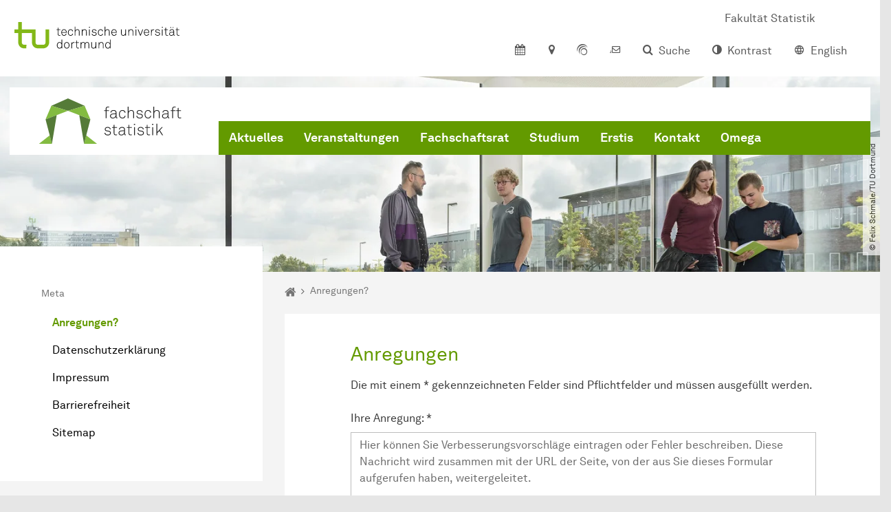

--- FILE ---
content_type: text/html; charset=utf-8
request_url: https://fs-statistik.tu-dortmund.de/anregungen/
body_size: 10865
content:
<!DOCTYPE html>
<html dir="ltr" lang="de" class="no-js">
<head>

<meta charset="utf-8">
<!-- 
	TYPO3 CMS supported by mehrwert - https://www.mehrwert.de/

	This website is powered by TYPO3 - inspiring people to share!
	TYPO3 is a free open source Content Management Framework initially created by Kasper Skaarhoj and licensed under GNU/GPL.
	TYPO3 is copyright 1998-2026 of Kasper Skaarhoj. Extensions are copyright of their respective owners.
	Information and contribution at https://typo3.org/
-->



<title>Anregungen? - fs-statistik - TU Dortmund</title>
<meta http-equiv="x-ua-compatible" content="IE=edge" />
<meta name="generator" content="TYPO3 CMS" />
<meta name="viewport" content="width=device-width, initial-scale=1" />
<meta name="robots" content="index,follow" />
<meta name="author" content="TU Dortmund" />
<meta property="og:type" content="website" />
<meta property="og:title" content="Anregungen?" />
<meta property="og:site_name" content="TU Dortmund" />
<meta property="og:image" content="https://fs-statistik.tu-dortmund.de/typo3conf/ext/tudo_base/Resources/Public/Images/tu-dortmund-logo-social.png" />
<meta name="twitter:card" content="summary" />
<meta name="apple-mobile-web-app-capable" content="no" />
<meta name="format-detection" content="telephone=no" />
<meta name="revisit-after" content="10 days" />


<link rel="stylesheet" href="/typo3temp/assets/compressed/merged-b5c294cdf6aa677b53cf46afebe66dea-b6e1e1d4992b6c3dd9bf6081e536d9f7.css?1764087063" media="all">






<link rel="prev" href="/datenschutzerklaerung/">    <script type="text/javascript">
        var html = document.getElementsByTagName('html')[0];
        html.setAttribute('class', 'js');
    </script>


        
    



    <meta name="msapplication-square70x70logo" content="/storages/administration/_processed_/4/7/csm_favicon-600x600_1eb6bc114b.png">
    <meta name="msapplication-square150x150logo" content="/storages/administration/_processed_/4/7/csm_favicon-600x600_27c92f29fc.png">
    <meta name="msapplication-square310x310logo" content="/storages/administration/_processed_/4/7/csm_favicon-600x600_a6e58c514d.png">
    <meta name="msapplication-TileImage" content="/storages/administration/_processed_/4/7/csm_favicon-600x600_b0a30110ab.png">
    <link rel="apple-touch-icon-precomposed" href="/storages/administration/_processed_/4/7/csm_favicon-600x600_ccc9d33448.png">
    <link rel="apple-touch-icon-precomposed" sizes="57x57" href="/storages/administration/_processed_/4/7/csm_favicon-600x600_ee72b37614.png">
    <link rel="apple-touch-icon-precomposed" sizes="60x60" href="/storages/administration/_processed_/4/7/csm_favicon-600x600_267fb8fa09.png">
    <link rel="apple-touch-icon-precomposed" sizes="76x76" href="/storages/administration/_processed_/4/7/csm_favicon-600x600_5aed38bbf2.png">
    <link rel="apple-touch-icon-precomposed" sizes="120x120" href="/storages/administration/_processed_/4/7/csm_favicon-600x600_3fc72b129e.png">
    <link rel="apple-touch-icon-precomposed" sizes="152x152" href="/storages/administration/_processed_/4/7/csm_favicon-600x600_fb55468ba9.png">
    <link rel="apple-touch-icon-precomposed" sizes="180x180" href="/storages/administration/_processed_/4/7/csm_favicon-600x600_ccc9d33448.png">
    <link rel="shortcut icon" href="/storages/administration/_processed_/4/7/csm_favicon-600x600_b342b3fcb9.png">
    <link rel="icon" type="image/png" sizes="64x64" href="/storages/administration/_processed_/4/7/csm_favicon-600x600_3089266120.png">




<link rel="canonical" href="https://fs-statistik.tu-dortmund.de/anregungen/"/>

<link rel="alternate" hreflang="de" href="https://fs-statistik.tu-dortmund.de/anregungen/"/>
<link rel="alternate" hreflang="en" href="https://fs-statistik.tu-dortmund.de/en/suggestions/"/>
<link rel="alternate" hreflang="x-default" href="https://fs-statistik.tu-dortmund.de/anregungen/"/>
</head>
<body id="p47238" class="page-47238 pagelevel-3 language-0 backendlayout-pagets__subnavigation_left_4_rows layout-0 logo-variant-3" data-page-uid="47238">




<span id="top" tabindex="-1"></span>





<div class="accessible-jump-links">
    

    
        <a href="#breadcrumb" class="visually-hidden-focusable onfocus-top-left">
            Zum Navigationspfad
        </a>
    

    
        <a href="#content" class="visually-hidden-focusable onfocus-top-left">
            Unterseiten von „Meta“
        </a>
    

    
            <a href="#nav_container_brand" class="visually-hidden-focusable onfocus-top-left">
                Zur Navigation
            </a>
        

    <a href="#quick-access" class="visually-hidden-focusable onfocus-top-left">
        Zum Schnellzugriff
    </a>

    <a href="#footer" class="visually-hidden-focusable onfocus-top-left">
        Zum Fuß der Seite mit weiteren Services
    </a>
</div>





<a href="#content" class="visually-hidden-focusable onfocus-top-left">
    Zum Inhalt
</a>





    <div class="c-header-branding c-header-branding--visible" data-nosnippet>
        <div class="c-header-branding--mobile">
            <div class="parent-faculty">
                <a href="/">
                    
                            <img src="/storages/fs-statistik/w/bilder/Fachschaft_Statistik_filled.svg" width="600" height="198" alt="" />
                        
                </a>
            </div>
        </div>
        
            
                <div class="c-header-branding--desktop">
                    <a href="https://www.statistik.tu-dortmund.de" target="_blank" rel="noreferrer">
                        <span>Fakultät Statistik</span>
                    </a>
                </div>
            
        
    </div>



    <nav class="c-quickaccess-bar c-quickaccess-bar--desktop">
        <div class="c-quickaccess-bar__left" data-nosnippet>
            <div class="site-logo logo">
                <a class="navbar-brand" href="https://www.tu-dortmund.de/">
                    <span class="visually-hidden">Zur Startseite</span>
                    <img alt="Technische Universität Dortmund" src="/typo3conf/ext/tudo_base/Resources/Public/Images/tu-dortmund-logo-claim-de.svg" width="64" height="64" />
                </a>
            </div>
        </div>
        <div class="c-quickaccess-bar__center" data-nosnippet>
            
                <nav id="quick-access" class="c-quickaccess-bar__navigation">
                    
                        


        <a title="Kalender"
           href="#quickaccess-content-calendar"
           class="c-quickaccess-bar__anchor toggle-offcanvas js-toggle-meta-flyout"
           aria-expanded="false"
           aria-controls="quickaccess-content-calendar"
           tabindex="0">
            <span class="c-quickaccess-bar-anchor__icon quickaccess-calendar" aria-hidden="true"></span>
            <span class="c-quickaccess-bar-anchor__text">Kalender</span>
        </a>
    



                    
                    
                        


        <section
            id="quickaccess-content-calendar"
            class="c-quickaccess-bar__content c-quickaccess-bar__content--hidden"
            tabindex="-1">
            <div class="c-quickaccess-bar__content--calendar">
                <h3>Kalender</h3>
                

<div class="news-list">
    
</div>




    <a class="btn btn-primary icon-btn mb-4" href="/veranstaltungen/">
        <span class="btntxt">
            Zur Veranstaltungsübersicht
        </span>
        <span class="icon" aria-hidden="true"></span>
    </a>




                <a href="#" class="c-quickaccess-bar-content__icon icon-close" tabindex="0">
                    <span class="icon" aria-hidden="true"></span>
                    <span class="visually-hidden">Meta-Navigation schließen</span>
                </a>
            </div>
        </section>
    



                    
                    
                    
                    
                        


        <a title="Anfahrt &amp; Lageplan"
           href="#quickaccess-content-directions"
           class="c-quickaccess-bar__anchor toggle-offcanvas js-toggle-meta-flyout"
           aria-expanded="false"
           aria-controls="quickaccess-content-directions"
           tabindex="0">
            <span class="c-quickaccess-bar-anchor__icon quickaccess-directions" aria-hidden="true"></span>
            <span class="c-quickaccess-bar-anchor__text">Anfahrt &amp; Lageplan</span>
        </a>
    



                    
                    
                        


        

<section
    id="quickaccess-content-directions"
    class="c-quickaccess-bar__content c-quickaccess-bar__content--hidden"
    tabindex="-1"
>
    <h3 class="ml-3">Anfahrt &amp; Lageplan</h3>

    <div class="row">
        
                <div class="col-md-8">
                    












        
        

                <div id="c" class="frame frame- frame-layout- frame-type- frame-space-before-none frame-space-after-none">
                    <div class="frame-container">
                        <div class="frame-inner">
                            
                            
                                



                            
                            
                                    
                                        



                                    
                                
                            
    
        

        <div class="accordion" id="accordion-">
            
                <div class="accordion-item">
                    <div id="accordion-heading--35107" class="accordion-header">
                        <h5>
                            <a class="collapsed"
                               role="button"
                               data-bs-toggle="collapse"
                               data-parent="#accordion-"
                               href="#accordion--35107"
                               aria-expanded="false"
                               aria-controls="accordion--35107">
                                Mit dem Auto
                                <span class="icon" aria-hidden="true"></span>
                            </a>
                        </h5>
                    </div>
                    <div id="accordion--35107"
                         role="tabpanel"
                         aria-labelledby="accordion-heading--35107"
                         class="collapse ">
                        <div class="accordion-body">
                            
                                    <p>Der Campus der Technischen Universität Dortmund liegt in der Nähe des Autobahnkreuzes Dortmund West, wo die Sauerlandlinie A45 den Ruhrschnellweg B1/A40 kreuzt. Die Abfahrt Dortmund-Eichlinghofen auf der A45 führt zum Campus Süd, die Abfahrt Dortmund-Dorstfeld auf der A40 zum Campus-Nord. An beiden Ausfahrten ist die Universität ausgeschildert.</p>
                                
                        </div>
                    </div>
                </div>
            
                <div class="accordion-item">
                    <div id="accordion-heading--35106" class="accordion-header">
                        <h5>
                            <a class="collapsed"
                               role="button"
                               data-bs-toggle="collapse"
                               data-parent="#accordion-"
                               href="#accordion--35106"
                               aria-expanded="false"
                               aria-controls="accordion--35106">
                                Mit Bus und Bahn
                                <span class="icon" aria-hidden="true"></span>
                            </a>
                        </h5>
                    </div>
                    <div id="accordion--35106"
                         role="tabpanel"
                         aria-labelledby="accordion-heading--35106"
                         class="collapse ">
                        <div class="accordion-body">
                            
                                    <p>Direkt auf dem Campus Nord befindet sich die S-Bahn-Station „Dortmund Universität“. Von dort fährt die S-Bahn-Linie S1 im 15- oder 30-Minuten-Takt zum Hauptbahnhof Dortmund und in der Gegenrichtung zum Hauptbahnhof Düsseldorf über Bochum, Essen und Duisburg. Außerdem ist die Universität mit den Buslinien 445, 447 und 462 zu erreichen. Eine Fahrplanauskunft findet sich auf der Homepage des Verkehrsverbundes Rhein-Ruhr, außerdem bieten die DSW21 einen interaktiven Liniennetzplan an.<br> &nbsp;</p>
                                
                        </div>
                    </div>
                </div>
            
                <div class="accordion-item">
                    <div id="accordion-heading--35105" class="accordion-header">
                        <h5>
                            <a class="collapsed"
                               role="button"
                               data-bs-toggle="collapse"
                               data-parent="#accordion-"
                               href="#accordion--35105"
                               aria-expanded="false"
                               aria-controls="accordion--35105">
                                Die H-Bahn
                                <span class="icon" aria-hidden="true"></span>
                            </a>
                        </h5>
                    </div>
                    <div id="accordion--35105"
                         role="tabpanel"
                         aria-labelledby="accordion-heading--35105"
                         class="collapse ">
                        <div class="accordion-body">
                            
                                    <p>Zu den Wahrzeichen der TU Dortmund gehört die H-Bahn. Linie 1 verkehrt im 10-Minuten-Takt zwischen Dortmund Eichlinghofen und dem Technologiezentrum über Campus Süd und Dortmund Universität S, Linie 2 pendelt im 5-Minuten-Takt zwischen Campus Nord und Campus Süd. Diese Strecke legt sie in zwei Minuten zurück.</p>
                                
                        </div>
                    </div>
                </div>
            
                <div class="accordion-item">
                    <div id="accordion-heading--35104" class="accordion-header">
                        <h5>
                            <a class="collapsed"
                               role="button"
                               data-bs-toggle="collapse"
                               data-parent="#accordion-"
                               href="#accordion--35104"
                               aria-expanded="false"
                               aria-controls="accordion--35104">
                                Mit dem Flugzeug
                                <span class="icon" aria-hidden="true"></span>
                            </a>
                        </h5>
                    </div>
                    <div id="accordion--35104"
                         role="tabpanel"
                         aria-labelledby="accordion-heading--35104"
                         class="collapse ">
                        <div class="accordion-body">
                            
                                    <p>Vom Flughafen Dortmund aus gelangt man mit dem AirportExpress innerhalb von gut 20 Minuten zum Dortmunder Hauptbahnhof und von dort mit der S-Bahn zur Universität. Ein größeres Angebot an internationalen Flugverbindungen bietet der etwa 60 Kilometer entfernte Flughafen Düsseldorf, der direkt mit der S-Bahn vom Bahnhof der Universität zu erreichen ist.</p>
                                
                        </div>
                    </div>
                </div>
            
        </div>
    

                            
                                



                            
                            
                                



                            
                        </div>
                    </div>
                </div>

            
    


                </div>
            
    </div>

    <a href="#" class="c-quickaccess-bar-content__icon icon-close" tabindex="0">
        <span class="icon" aria-hidden="true"></span>
        <span class="visually-hidden">Meta-Navigation schließen</span>
    </a>
</section>



    



                    
                    
                    
                    
                        


        <a title="ServicePortal"
           class="c-quickaccess-bar__anchor toggle-offcanvas"
           href="https://service.tu-dortmund.de/"
           target="_blank"
           rel="noreferrer"
           tabindex="0">
            <span class="c-quickaccess-bar-anchor__icon quickaccess-service-portal" aria-hidden="true"></span>
            <span class="c-quickaccess-bar-anchor__text">ServicePortal</span>
        </a>
    



                    
                    
                        


        <a title="UniMail"
           class="c-quickaccess-bar__anchor toggle-offcanvas"
           href="https://webmail.tu-dortmund.de/"
           target="_blank"
           rel="noreferrer"
           tabindex="0">
            <span class="c-quickaccess-bar-anchor__icon quickaccess-unimail" aria-hidden="true"></span>
            <span class="c-quickaccess-bar-anchor__text">UniMail</span>
        </a>
    



                    
                </nav>
            
        </div>
        <div class="c-quickaccess-bar__right" data-nosnippet>
            
                
                    


        <a title="Suche"
           href="#quickaccess-content-search"
           class="c-quickaccess-bar__anchor toggle-offcanvas js-toggle-meta-flyout"
           aria-expanded="false"
           aria-controls="quickaccess-content-search"
           tabindex="0">
            <span class="c-quickaccess-bar-anchor__icon quickaccess-search" aria-hidden="true"></span>
            <span class="c-quickaccess-bar-anchor__text">Suche</span>
        </a>
    



                
                
                    


        

<section
    id="quickaccess-content-search"
    class="c-quickaccess-bar__content c-quickaccess-bar__content--hidden"
    tabindex="-1"
    role="search"
>
    <h3>Suche</h3>

    <form class="search-form" action="/suche/">
        <div class="container">
            <div class="row">
                <div class="col mb-4">
                    <div class="input-group">
                        <label for="sterm" class="visually-hidden">Suche</label>
                        <input type="text" class="form-control" id="sterm" data-quickaccess-solr-q
                               placeholder="Suche nach Name, ..." name="tx_solr[q]">
                        <div class="input-group-append">
                            <button class="btn btn-primary icon-btn icon-search no-txt" type="submit">
                                <span class="btntxt visually-hidden">Suche</span>
                                <span class="icon" aria-hidden="true"></span>
                            </button>
                        </div>
                    </div>
                </div>
            </div>
        </div>
    </form>

    <form action="/personensuche/">
        <div class="container">
            <div class="row">
                <input type="hidden" name="tx_tudoitmc_personsearch[q]" data-quickaccess-personsearch-q>
                <div class="col mb-4">
                    <div class="input-group">
                        <button class="btn btn-primary icon-btn" type="submit">
                            <span class="btntxt">Personensuche</span>
                            <span class="icon" aria-hidden="true"></span>
                        </button>
                    </div>
                </div>
            </div>
        </div>
    </form>

    <a href="#" class="c-quickaccess-bar-content__icon icon-close" tabindex="0">
        <span class="icon" aria-hidden="true"></span>
        <span class="visually-hidden">Meta-Navigation schließen</span>
    </a>
</section>

    



                
            
            
                


        <a title="Kontrast"
           class="c-quickaccess-bar__anchor toggle-offcanvas js-contrastswitch"
           href="">
            <span class="c-quickaccess-bar-anchor__icon quickaccess-contrastswitch" aria-hidden="true"></span>
            <span class="c-quickaccess-bar-anchor__text">Kontrast</span>
        </a>
    



            
            
                
                    


        
            
                    
                        
                    
                        
                                
                                    
                                            
                                        
                                
                                    
                                            
                                                    <a tabindex="0" class="c-quickaccess-bar__anchor toggle-offcanvas" href="/en/suggestions/">
                                                        <span class="c-quickaccess-bar-anchor__icon quickaccess-language quickaccess-language--en" aria-hidden="true"></span>
                                                        <span class="c-quickaccess-bar-anchor__text">English</span>
                                                    </a>
                                                
                                        
                                
                            
                    
                
        
    



                
            
        </div>
    </nav>

    <nav class="c-quickaccess-bar c-quickaccess-bar-top c-quickaccess-bar--mobile">
        <div class="site-logo logo" data-nosnippet>
            <a class="navbar-brand" href="https://www.tu-dortmund.de/">
                <span class="visually-hidden">Zur Startseite</span>
                <img alt="Technische Universität Dortmund" src="/typo3conf/ext/tudo_base/Resources/Public/Images/tu-dortmund-logo-claim-de.svg" width="64" height="64" />
            </a>
        </div>
        <div class="c-quickaccess-bar-mobile__nosnippet-container" data-nosnippet>
            
                


        <a title="Kontrast"
           class="c-quickaccess-bar__anchor toggle-offcanvas js-contrastswitch"
           href="">
            <span class="c-quickaccess-bar-anchor__icon quickaccess-contrastswitch" aria-hidden="true"></span>
            <span class="c-quickaccess-bar-anchor__text">Kontrast</span>
        </a>
    



            
            
                
                    


        
            
                    
                        
                    
                        
                                
                                    
                                            
                                        
                                
                                    
                                            
                                                    <a tabindex="0" class="c-quickaccess-bar__anchor toggle-offcanvas" href="/en/suggestions/">
                                                        <span class="c-quickaccess-bar-anchor__icon quickaccess-language quickaccess-language--en" aria-hidden="true"></span>
                                                        <span class="c-quickaccess-bar-anchor__text">English</span>
                                                    </a>
                                                
                                        
                                
                            
                    
                
        
    



                
            
        </div>
    </nav>

    
        <nav class="c-quickaccess-bar c-quickaccess-bar-bottom c-quickaccess-bar--mobile">
            <div class="c-quickaccess-bar__bottom" data-nosnippet>
                <div class="c-quickaccess-bar-bottom__hamburger">
                    <div class="icon-hamburger">
                        <span class="icon" aria-hidden="true"></span>
                    </div>
                </div>

                <nav id="quick-access" class="c-quickaccess-bar__navigation">
                    <div class="c-quickaccess-bar-bottom__items">
                        
                            


        <a title="Suche"
           href="#quickaccess-content-search"
           class="c-quickaccess-bar__anchor toggle-offcanvas js-toggle-meta-flyout"
           aria-expanded="false"
           aria-controls="quickaccess-content-search"
           tabindex="0">
            <span class="c-quickaccess-bar-anchor__icon quickaccess-search" aria-hidden="true"></span>
            <span class="c-quickaccess-bar-anchor__text">Suche</span>
        </a>
    



                        
                        
                            


        

<section
    id="quickaccess-content-search"
    class="c-quickaccess-bar__content c-quickaccess-bar__content--hidden"
    tabindex="-1"
    role="search"
>
    <h3>Suche</h3>

    <form class="search-form" action="/suche/">
        <div class="container">
            <div class="row">
                <div class="col mb-4">
                    <div class="input-group">
                        <label for="sterm" class="visually-hidden">Suche</label>
                        <input type="text" class="form-control" id="sterm" data-quickaccess-solr-q
                               placeholder="Suche nach Name, ..." name="tx_solr[q]">
                        <div class="input-group-append">
                            <button class="btn btn-primary icon-btn icon-search no-txt" type="submit">
                                <span class="btntxt visually-hidden">Suche</span>
                                <span class="icon" aria-hidden="true"></span>
                            </button>
                        </div>
                    </div>
                </div>
            </div>
        </div>
    </form>

    <form action="/personensuche/">
        <div class="container">
            <div class="row">
                <input type="hidden" name="tx_tudoitmc_personsearch[q]" data-quickaccess-personsearch-q>
                <div class="col mb-4">
                    <div class="input-group">
                        <button class="btn btn-primary icon-btn" type="submit">
                            <span class="btntxt">Personensuche</span>
                            <span class="icon" aria-hidden="true"></span>
                        </button>
                    </div>
                </div>
            </div>
        </div>
    </form>

    <a href="#" class="c-quickaccess-bar-content__icon icon-close" tabindex="0">
        <span class="icon" aria-hidden="true"></span>
        <span class="visually-hidden">Meta-Navigation schließen</span>
    </a>
</section>

    



                        
                        
                            


        <a title="Kalender"
           href="#quickaccess-content-calendar"
           class="c-quickaccess-bar__anchor toggle-offcanvas js-toggle-meta-flyout"
           aria-expanded="false"
           aria-controls="quickaccess-content-calendar"
           tabindex="0">
            <span class="c-quickaccess-bar-anchor__icon quickaccess-calendar" aria-hidden="true"></span>
            <span class="c-quickaccess-bar-anchor__text">Kalender</span>
        </a>
    



                        
                        
                            


        <section
            id="quickaccess-content-calendar"
            class="c-quickaccess-bar__content c-quickaccess-bar__content--hidden"
            tabindex="-1">
            <div class="c-quickaccess-bar__content--calendar">
                <h3>Kalender</h3>
                

<div class="news-list">
    
</div>




    <a class="btn btn-primary icon-btn mb-4" href="/veranstaltungen/">
        <span class="btntxt">
            Zur Veranstaltungsübersicht
        </span>
        <span class="icon" aria-hidden="true"></span>
    </a>




                <a href="#" class="c-quickaccess-bar-content__icon icon-close" tabindex="0">
                    <span class="icon" aria-hidden="true"></span>
                    <span class="visually-hidden">Meta-Navigation schließen</span>
                </a>
            </div>
        </section>
    



                        
                        
                        
                        
                        
                        
                            


        <a title="Anfahrt &amp; Lageplan"
           href="#quickaccess-content-directions"
           class="c-quickaccess-bar__anchor toggle-offcanvas js-toggle-meta-flyout"
           aria-expanded="false"
           aria-controls="quickaccess-content-directions"
           tabindex="0">
            <span class="c-quickaccess-bar-anchor__icon quickaccess-directions" aria-hidden="true"></span>
            <span class="c-quickaccess-bar-anchor__text">Anfahrt &amp; Lageplan</span>
        </a>
    



                        
                        
                            


        

<section
    id="quickaccess-content-directions"
    class="c-quickaccess-bar__content c-quickaccess-bar__content--hidden"
    tabindex="-1"
>
    <h3 class="ml-3">Anfahrt &amp; Lageplan</h3>

    <div class="row">
        
                <div class="col-md-8">
                    












        
        

                <div id="c" class="frame frame- frame-layout- frame-type- frame-space-before-none frame-space-after-none">
                    <div class="frame-container">
                        <div class="frame-inner">
                            
                            
                                



                            
                            
                                    
                                        



                                    
                                
                            
    
        

        <div class="accordion" id="accordion-">
            
                <div class="accordion-item">
                    <div id="accordion-heading--35107" class="accordion-header">
                        <h5>
                            <a class="collapsed"
                               role="button"
                               data-bs-toggle="collapse"
                               data-parent="#accordion-"
                               href="#accordion--35107"
                               aria-expanded="false"
                               aria-controls="accordion--35107">
                                Mit dem Auto
                                <span class="icon" aria-hidden="true"></span>
                            </a>
                        </h5>
                    </div>
                    <div id="accordion--35107"
                         role="tabpanel"
                         aria-labelledby="accordion-heading--35107"
                         class="collapse ">
                        <div class="accordion-body">
                            
                                    <p>Der Campus der Technischen Universität Dortmund liegt in der Nähe des Autobahnkreuzes Dortmund West, wo die Sauerlandlinie A45 den Ruhrschnellweg B1/A40 kreuzt. Die Abfahrt Dortmund-Eichlinghofen auf der A45 führt zum Campus Süd, die Abfahrt Dortmund-Dorstfeld auf der A40 zum Campus-Nord. An beiden Ausfahrten ist die Universität ausgeschildert.</p>
                                
                        </div>
                    </div>
                </div>
            
                <div class="accordion-item">
                    <div id="accordion-heading--35106" class="accordion-header">
                        <h5>
                            <a class="collapsed"
                               role="button"
                               data-bs-toggle="collapse"
                               data-parent="#accordion-"
                               href="#accordion--35106"
                               aria-expanded="false"
                               aria-controls="accordion--35106">
                                Mit Bus und Bahn
                                <span class="icon" aria-hidden="true"></span>
                            </a>
                        </h5>
                    </div>
                    <div id="accordion--35106"
                         role="tabpanel"
                         aria-labelledby="accordion-heading--35106"
                         class="collapse ">
                        <div class="accordion-body">
                            
                                    <p>Direkt auf dem Campus Nord befindet sich die S-Bahn-Station „Dortmund Universität“. Von dort fährt die S-Bahn-Linie S1 im 15- oder 30-Minuten-Takt zum Hauptbahnhof Dortmund und in der Gegenrichtung zum Hauptbahnhof Düsseldorf über Bochum, Essen und Duisburg. Außerdem ist die Universität mit den Buslinien 445, 447 und 462 zu erreichen. Eine Fahrplanauskunft findet sich auf der Homepage des Verkehrsverbundes Rhein-Ruhr, außerdem bieten die DSW21 einen interaktiven Liniennetzplan an.<br> &nbsp;</p>
                                
                        </div>
                    </div>
                </div>
            
                <div class="accordion-item">
                    <div id="accordion-heading--35105" class="accordion-header">
                        <h5>
                            <a class="collapsed"
                               role="button"
                               data-bs-toggle="collapse"
                               data-parent="#accordion-"
                               href="#accordion--35105"
                               aria-expanded="false"
                               aria-controls="accordion--35105">
                                Die H-Bahn
                                <span class="icon" aria-hidden="true"></span>
                            </a>
                        </h5>
                    </div>
                    <div id="accordion--35105"
                         role="tabpanel"
                         aria-labelledby="accordion-heading--35105"
                         class="collapse ">
                        <div class="accordion-body">
                            
                                    <p>Zu den Wahrzeichen der TU Dortmund gehört die H-Bahn. Linie 1 verkehrt im 10-Minuten-Takt zwischen Dortmund Eichlinghofen und dem Technologiezentrum über Campus Süd und Dortmund Universität S, Linie 2 pendelt im 5-Minuten-Takt zwischen Campus Nord und Campus Süd. Diese Strecke legt sie in zwei Minuten zurück.</p>
                                
                        </div>
                    </div>
                </div>
            
                <div class="accordion-item">
                    <div id="accordion-heading--35104" class="accordion-header">
                        <h5>
                            <a class="collapsed"
                               role="button"
                               data-bs-toggle="collapse"
                               data-parent="#accordion-"
                               href="#accordion--35104"
                               aria-expanded="false"
                               aria-controls="accordion--35104">
                                Mit dem Flugzeug
                                <span class="icon" aria-hidden="true"></span>
                            </a>
                        </h5>
                    </div>
                    <div id="accordion--35104"
                         role="tabpanel"
                         aria-labelledby="accordion-heading--35104"
                         class="collapse ">
                        <div class="accordion-body">
                            
                                    <p>Vom Flughafen Dortmund aus gelangt man mit dem AirportExpress innerhalb von gut 20 Minuten zum Dortmunder Hauptbahnhof und von dort mit der S-Bahn zur Universität. Ein größeres Angebot an internationalen Flugverbindungen bietet der etwa 60 Kilometer entfernte Flughafen Düsseldorf, der direkt mit der S-Bahn vom Bahnhof der Universität zu erreichen ist.</p>
                                
                        </div>
                    </div>
                </div>
            
        </div>
    

                            
                                



                            
                            
                                



                            
                        </div>
                    </div>
                </div>

            
    


                </div>
            
    </div>

    <a href="#" class="c-quickaccess-bar-content__icon icon-close" tabindex="0">
        <span class="icon" aria-hidden="true"></span>
        <span class="visually-hidden">Meta-Navigation schließen</span>
    </a>
</section>



    



                        
                        
                            


        <a title="ServicePortal"
           class="c-quickaccess-bar__anchor toggle-offcanvas"
           href="https://service.tu-dortmund.de/"
           target="_blank"
           rel="noreferrer"
           tabindex="0">
            <span class="c-quickaccess-bar-anchor__icon quickaccess-service-portal" aria-hidden="true"></span>
            <span class="c-quickaccess-bar-anchor__text">ServicePortal</span>
        </a>
    



                        
                        
                            


        <a title="UniMail"
           class="c-quickaccess-bar__anchor toggle-offcanvas"
           href="https://webmail.tu-dortmund.de/"
           target="_blank"
           rel="noreferrer"
           tabindex="0">
            <span class="c-quickaccess-bar-anchor__icon quickaccess-unimail" aria-hidden="true"></span>
            <span class="c-quickaccess-bar-anchor__text">UniMail</span>
        </a>
    



                        
                    </div>
                </nav>
            </div>
        </nav>
    




<div class="wrapper">
    
    
    


    <header class="c-header">
        <div class="site-nav site-nav-main nav-main-overlay" data-nosnippet>
            <div id="nav_main" class="nav-main nav-main--offset-faculty">
                <div class="c-navigation c-navigation--desktop">
                    
    <nav class="nav-main-inner navbar navbar-expand-lg" aria-label="Navigationsübersicht">

        <div class="site-logo logo site-logo-faculty site-logo-faculty-img">
            <a class="navbar-brand" href="/">
                <span class="visually-hidden">Zur Startseite</span>
                
                        <img data-no-inject="" src="/storages/fs-statistik/w/bilder/Fachschaft_Statistik_filled.svg" width="212" height="70" alt="" />
                    
            </a>
        </div>

        <div class="header-navigation-bar" id="navbar_supported_content">
            
                    
    <div id="nav_container_brand" class="nav-container" tabindex="-1">
        


    <ul class="nav navbar-nav navbar-main menu menu--brand menu--level-1" data-header="navigation">
        
            
        <li class="nav-item nav-item--level-1  "
            data-page-uid="47259">
            
                    
    <a class="nav-link"
       href="/aktuelles/" >
    Aktuelles
    </a>

                
        </li>
    

            
        <li class="nav-item nav-item--level-1  "
            data-page-uid="47257">
            
                    
    <a class="nav-link"
       href="/veranstaltungen/" >
    Veranstaltungen
    </a>

                
        </li>
    

            
        <li class="nav-item nav-item--level-1  "
            data-page-uid="47261">
            
                    
    <a class="nav-link"
       href="/fachschaftsrat/" >
    Fachschaftsrat
    </a>

                
        </li>
    

            
        <li class="nav-item nav-item--level-1  dropdown has-sub-navigation"
            data-page-uid="47256">
            
                    
    <a class="nav-link dropdown-toggle"
       data-bs-toggle="dropdown" aria-haspopup="true" aria-expanded="false" data-bs-target="#university-dropdown-47256"
       href="/studium/" >
    Studium
    </a>

    <div class="dropdown-container dropdown-container--offset" id="university-dropdown-47256">
        <div class="dropdown-menu">
            <div class="dropdown-menu__content">
                <div class="teaser">
                    <div class="teaser__image">
                        
                            
                                
                                
                                
                                

                                
                                        <picture><source srcset="/storages/zentraler_bilderpool/_processed_/1/6/csm_Lerngruppe-1_717f5a1e4b.jpg 1x, /storages/zentraler_bilderpool/_processed_/1/6/csm_Lerngruppe-1_067b68146b.jpg 2x, /storages/zentraler_bilderpool/_processed_/1/6/csm_Lerngruppe-1_e9dc5c6221.jpg 3x" media="(min-width: 1024px), (min-width: 576px) and (max-width: 1023px), (max-width: 575px)" /><img src="/storages/zentraler_bilderpool/_processed_/1/6/csm_Lerngruppe-1_717f5a1e4b.jpg" alt="Eine Gruppe Studierender sitzt mit Lernunterlagen am Tisch." title="Studierende am Tisch" class="img-fluid" loading="eager" width="292" height="195" /></picture>
                                    
                            
                        
                    </div>
                    <div class="teaser__text">
                        <p>
                            
                        </p>
                    </div>
                </div>
            </div>

            <div class="dropdown-menu__menu">
                <ul class="menu menu--level-2">
                    <li class="nav-item nav-item--level-2">
                        <a class="nav-link nav-link--level-2-title"
                           href="/studium/" >
                            Studium
                        </a>
                    </li>
                    
                        
                                <li class="nav-item nav-item--level-2  ">
                                    
                                            <a class="nav-link"
                                               href="/studium/pruefungsprotokolle/" >
                                            Prüfungsprotokolle
                                            </a>
                                        
                                </li>
                            
                    
                        
                                <li class="nav-item nav-item--level-2  ">
                                    
                                            <a class="nav-link"
                                               href="/studium/arbeitsraeume/" >
                                            Arbeitsräume
                                            </a>
                                        
                                </li>
                            
                    
                        
                                <li class="nav-item nav-item--level-2  ">
                                    
                                            <a class="nav-link"
                                               href="/studium/nachhilfe/" >
                                            Nachhilfe
                                            </a>
                                        
                                </li>
                            
                    
                        
                                <li class="nav-item nav-item--level-2  ">
                                    
                                            <a class="nav-link"
                                               href="/studium/gremienarbeit/" >
                                            Gremienarbeit
                                            </a>
                                        
                                </li>
                            
                    
                        
                                <li class="nav-item nav-item--level-2  ">
                                    
                                            <a class="nav-link"
                                               href="/studium/internationale-studierende/" >
                                            Internationale Studierende
                                            </a>
                                        
                                </li>
                            
                    
                </ul>
            </div>
        </div>
    </div>

    <a href="#" class="btn icon-btn no-txt sub-navigation-trigger d-lg-none">
        <span class="visually-hidden"> Unterpunkte zu „Studium“ anzeigen</span>
        <span class="icon" aria-hidden="true"></span>
    </a>

                
        </li>
    

            
        <li class="nav-item nav-item--level-1  "
            data-page-uid="47255">
            
                    
    <a class="nav-link"
       href="/erstis/" >
    Erstis
    </a>

                
        </li>
    

            
        <li class="nav-item nav-item--level-1  "
            data-page-uid="47254">
            
                    
    <a class="nav-link"
       href="/kontakt/" >
    Kontakt
    </a>

                
        </li>
    

            
        <li class="nav-item nav-item--level-1  "
            data-page-uid="68796">
            
                    
    <a class="nav-link"
       href="/omega/" >
    Omega
    </a>

                
        </li>
    

</ul>










    </div>

                
        </div>
    </nav>

                </div>
                <nav class="c-navigation c-navigation--mobile c-navigation--hidden"
                     aria-label="Navigationsübersicht">
                    <div class="c-navigation-mobile__container" id="navbar_supported_content">
                        
                                
    <div id="nav_container_default" class="nav-container" tabindex="-1">
        


    <ul class="menu--level-1" data-header="targetgroups">
        
            
                    <li class="nav-item nav-item--level-1"
                        data-page-uid="47259">
                        
                                
    <a class="nav-link"
       href="/aktuelles/" >
    Aktuelles
    </a>

                            
                    </li>
                
        
            
                    <li class="nav-item nav-item--level-1"
                        data-page-uid="47257">
                        
                                
    <a class="nav-link"
       href="/veranstaltungen/" >
    Veranstaltungen
    </a>

                            
                    </li>
                
        
            
                    <li class="nav-item nav-item--level-1"
                        data-page-uid="47261">
                        
                                
    <a class="nav-link"
       href="/fachschaftsrat/" >
    Fachschaftsrat
    </a>

                            
                    </li>
                
        
            
                    <li class="nav-item nav-item--level-1 has-sub-navigation"
                        data-page-uid="47256">
                        
                                
    <a href="#"
       class="menu-toggle btn icon-btn icon-angle-right js-menu-toggle"
       data-bs-toggle="targetgroup-dropdown-47256"
       aria-haspopup="true"
       aria-expanded="false"
       aria-controls="targetgroup-dropdown-47256">
        <span class="icon" aria-hidden="true"></span>
        <span class="btntxt">
            Studium
        </span>
    </a>

    <div class="c-navigation-mobile__submenu animation-slide-left c-navigation-mobile-submenu--hidden" id="targetgroup-dropdown-47256">
        <ul class="menu menu--level-2">
            <a href="#" class="c-navigation-mobile-submenu-back level-1">Hauptmenü</a>
            <a href="/studium/" class="c-navigation-mobile-active-menu level-3">Studium</a>
            
                
                        <li class="nav-item nav-item--level-2  has-sub-navigation">
                            
                                    <a class="nav-link"
                                       href="/studium/pruefungsprotokolle/" >
                                    Prüfungsprotokolle
                                    </a>
                                
                        </li>
                    
            
                
                        <li class="nav-item nav-item--level-2  has-sub-navigation">
                            
                                    <a class="nav-link"
                                       href="/studium/arbeitsraeume/" >
                                    Arbeitsräume
                                    </a>
                                
                        </li>
                    
            
                
                        <li class="nav-item nav-item--level-2  has-sub-navigation">
                            
                                    <a class="nav-link"
                                       href="/studium/nachhilfe/" >
                                    Nachhilfe
                                    </a>
                                
                        </li>
                    
            
                
                        <li class="nav-item nav-item--level-2  has-sub-navigation">
                            
                                    <a class="nav-link"
                                       href="/studium/gremienarbeit/" >
                                    Gremienarbeit
                                    </a>
                                
                        </li>
                    
            
                
                        <li class="nav-item nav-item--level-2  has-sub-navigation">
                            
                                    <a class="nav-link"
                                       href="/studium/internationale-studierende/" >
                                    Internationale Studierende
                                    </a>
                                
                        </li>
                    
            
        </ul>
    </div>

                            
                    </li>
                
        
            
                    <li class="nav-item nav-item--level-1"
                        data-page-uid="47255">
                        
                                
    <a class="nav-link"
       href="/erstis/" >
    Erstis
    </a>

                            
                    </li>
                
        
            
                    <li class="nav-item nav-item--level-1"
                        data-page-uid="47254">
                        
                                
    <a class="nav-link"
       href="/kontakt/" >
    Kontakt
    </a>

                            
                    </li>
                
        
            
                    <li class="nav-item nav-item--level-1"
                        data-page-uid="68796">
                        
                                
    <a class="nav-link"
       href="/omega/" >
    Omega
    </a>

                            
                    </li>
                
        
    </ul>










    </div>

                            
                        
                            <div class="c-navigation-mobile__parent">
                                <p>
                                    Teil von:
                                </p>
                                <a href="https://www.statistik.tu-dortmund.de" target="_blank" rel="noreferrer">
                                    <span>Fakultät Statistik</span>
                                    <div class="icon-external-link">
                                        <span class="icon" aria-hidden="true"></span>
                                    </div>
                                </a>
                            </div>
                        
                    </div>
                </nav>
            </div>
        </div>
        
    
            
            
                
                        <div class="site-header site-header-top">
                            <div class="site-stage">
                                
                                        
                                            
                                        
                                
                                <picture><source srcset="/storages/fs-statistik/_processed_/a/4/csm_standard_seitenheader_8f8e7f3ee3.jpg 1x, /storages/fs-statistik/_processed_/a/4/csm_standard_seitenheader_5585f436b5.jpg 2x, /storages/fs-statistik/_processed_/a/4/csm_standard_seitenheader_99c9c81241.jpg 3x" media="(min-width: 1024px)" /><source srcset="/storages/fs-statistik/_processed_/a/4/csm_standard_seitenheader_7bf762da02.jpg 1x, /storages/fs-statistik/_processed_/a/4/csm_standard_seitenheader_4d59bec947.jpg 2x, /storages/fs-statistik/_processed_/a/4/csm_standard_seitenheader_f06d8fca95.jpg 3x" media="(min-width: 576px) and (max-width: 1023px)" /><source srcset="/storages/fs-statistik/_processed_/a/4/csm_standard_seitenheader_515bbded69.jpg 1x, /storages/fs-statistik/_processed_/a/4/csm_standard_seitenheader_856c879054.jpg 2x, /storages/fs-statistik/_processed_/a/4/csm_standard_seitenheader_696202cb62.jpg 3x" media="(max-width: 575px)" /><img src="/storages/fs-statistik/_processed_/a/4/csm_standard_seitenheader_515bbded69.jpg" alt="Studenten in Gesprächssituationen vor einer Fensterfront" title="Studenten in Gesprächssituation" loading="eager" width="768" height="293" /></picture>
                                


    
    
        <span class="copyright-element" style="width:34.3359375%">
            <span class="copyright">&copy; Felix Schmale​/​TU Dortmund</span>
        </span>
    




                            </div>
                        </div>
                    
            
        

    </header>


















    <main id="content" class="main">
        <div class="outer">
            <div class="inner">

                <div class="container-fluid">
                    <div class="row">
                        <div class="col col-left order-1 sidebar" data-nosnippet>
                            


    <nav
        id="nav_sub"
        class="nav-sub hidden-print"
        aria-label="Unternavigation"
    >
        <div class="level-1-title" data-page-uid="47233">
            <span>
                
                
                        Meta
                    
            </span>
        </div>

        <ul class="nav flex-column level-2"><li data-page-uid="47238"><a href="/anregungen/" class="nav-link current">Anregungen?</a></li><li data-page-uid="47237"><a href="/datenschutzerklaerung/" class="nav-link">Datenschutzerklärung</a></li><li data-page-uid="47236"><a href="/impressum/" class="nav-link">Impressum</a></li><li data-page-uid="47235"><a href="/barrierefreiheit/" class="nav-link">Barrierefreiheit</a></li><li data-page-uid="47234"><a href="/sitemap/" class="nav-link">Sitemap</a></li></ul>
    </nav>



                        </div>
                        <div class="col col-right order-2 content">
                            
                                


    
        <div data-nosnippet>
            <nav aria-labelledby="breadcrumb-label" id="breadcrumb" class="breadcrumb-section breadcrumb-section-small hidden-xs hidden-sm">
                <p class="visually-hidden" id="breadcrumb-label">
                    Sie sind hier:
                </p>
                <ol class="breadcrumb breadcrumb-small">
                    
                        
                                <li class="breadcrumb-item">
                                    
                                            <a class="" href="/" title="Startseite">
                                            <span>Startseite</span>
                                            </a>
                                        
                                </li>
                            
                    
                        
                                <li class="breadcrumb-item active">
                                    
                                            <span>Anregungen?</span>
                                        
                                </li>
                            
                    
                    
                </ol>
            </nav>
        </div>
    




                            
                            <!--TYPO3SEARCH_begin-->
                            

                            
                                <div class="section section-background-white">












        
        

                <div id="c128844" class="frame frame-default frame-layout-0 frame-type-form_formframework frame-space-before-none frame-space-after-none">
                    <div class="frame-container">
                        <div class="frame-inner">
                            
                            
                                



                            
                            
                                    
                                        


    <header>
        
                
                <h2 class="">
                    Anregungen
                </h2>
            
    </header>


                                    
                                
                            

    
    

    

    <form enctype="multipart/form-data" method="post" id="anregungeninklusiveReferrer-128844" action="/anregungen/?tx_form_formframework%5Baction%5D=perform&amp;tx_form_formframework%5Bcontroller%5D=FormFrontend&amp;cHash=f182ef922d390850a64372eab98b7468#anregungeninklusiveReferrer-128844">
<div><input type="hidden" name="tx_form_formframework[anregungeninklusiveReferrer-128844][__state]" value="TzozOToiVFlQTzNcQ01TXEZvcm1cRG9tYWluXFJ1bnRpbWVcRm9ybVN0YXRlIjoyOntzOjI1OiIAKgBsYXN0RGlzcGxheWVkUGFnZUluZGV4IjtpOjA7czoxMzoiACoAZm9ybVZhbHVlcyI7YTowOnt9fQ==5958205788f09d781701438a668a18675a17599e" /><input type="hidden" name="tx_form_formframework[__trustedProperties]" value="{&quot;__referrer&quot;:1,&quot;anregungeninklusiveReferrer-128844&quot;:{&quot;textarea-1&quot;:1,&quot;text-1&quot;:1,&quot;text-2&quot;:1,&quot;imageupload-1&quot;:{&quot;name&quot;:1,&quot;type&quot;:1,&quot;tmp_name&quot;:1,&quot;error&quot;:1,&quot;size&quot;:1},&quot;IrTYKBWsS6l597kjX&quot;:1,&quot;fileupload-1&quot;:{&quot;name&quot;:1,&quot;type&quot;:1,&quot;tmp_name&quot;:1,&quot;error&quot;:1,&quot;size&quot;:1},&quot;checkbox-1&quot;:1,&quot;__currentPage&quot;:1}}e40fa7b5572f91ae4e6a3a74c73a97a37b85d279" />
</div>

        
        <input class="ext-form-referrer" type="hidden" name="tx_form_formframework[__referrer]" value="" />
        

    
    
        

    <div class="clearfix">
        
        
            <p>Die mit einem * gekennzeichneten Felder sind Pflichtfelder und müssen ausgefüllt werden.</p>
        
    </div>



    
        

    

    <div class="mb-3">
        
            <label class="form-label" for="anregungeninklusiveReferrer-128844-textarea-1">Ihre Anregung:
<span class="required">*</span>

</label>
        
        
            
        <textarea rows="12" cols="20" required="required" placeholder="Hier können Sie Verbesserungsvorschläge eintragen oder Fehler beschreiben. Diese Nachricht wird zusammen mit der URL der Seite, von der aus Sie dieses Formular aufgerufen haben, weitergeleitet." class="xxlarge form-control" id="anregungeninklusiveReferrer-128844-textarea-1" name="tx_form_formframework[anregungeninklusiveReferrer-128844][textarea-1]"></textarea>
    
            
        
        
	</div>






    
        

    <div class="clearfix">
        
        
            <p>Die folgenden Angaben sind freiwillig. Bitte füllen Sie diese Felder aus, wenn wir uns für eine Rückmeldung bei Ihnen melden dürfen. Den Umgang mit Ihren personenbezogenen Daten können Sie der Datenschutzerklärung entnehmen.</p>
        
    </div>



    
        

    

    <div class="mb-3">
        
            <label class="form-label" for="anregungeninklusiveReferrer-128844-text-1">Ihr Name:</label>
        
        
            
        <input class=" form-control" id="anregungeninklusiveReferrer-128844-text-1" type="text" name="tx_form_formframework[anregungeninklusiveReferrer-128844][text-1]" value="" />
    
            
        
        
	</div>






    
        

    

    <div class="mb-3">
        
            <label class="form-label" for="anregungeninklusiveReferrer-128844-text-2">Ihre E-Mail-Adresse:</label>
        
        
            
        <input class=" form-control" id="anregungeninklusiveReferrer-128844-text-2" type="text" name="tx_form_formframework[anregungeninklusiveReferrer-128844][text-2]" value="" />
    
            
        
        
	</div>






    
        

    

    <div class="mb-3">
        
            <label class="form-label" for="anregungeninklusiveReferrer-128844-imageupload-1">Bilddatei</label>
        
        
            
        <input class="form-control form-control-file" id="anregungeninklusiveReferrer-128844-imageupload-1" accept="image/jpeg,image/png,image/bmp" type="file" name="tx_form_formframework[anregungeninklusiveReferrer-128844][imageupload-1]" />
    
            
        
        
	</div>






    
        

    <div class="clearfix">
        
        
            <p>Hier können Sie einen Screenshot oder eine andere Bilddatei hochladen. Erlaubte Dateiformate: jpg, png, bmp<br />
Die Größe der Datei darf 5 MB nicht übersteigen.</p>
        
    </div>



    
        

        <input autocomplete="IrTYKBWsS6l597kjX" aria-hidden="true" id="anregungeninklusiveReferrer-128844-IrTYKBWsS6l597kjX" style="position:absolute; margin:0 0 0 -999em;" tabindex="-1" type="text" name="tx_form_formframework[anregungeninklusiveReferrer-128844][IrTYKBWsS6l597kjX]" />
    


    
        

    

    <div class="mb-3">
        
            <label class="form-label" for="anregungeninklusiveReferrer-128844-fileupload-1">Sonstige Datei</label>
        
        
            
        <input class="form-control form-control-file" id="anregungeninklusiveReferrer-128844-fileupload-1" accept="application/msword,application/vnd.openxmlformats-officedocument.wordprocessingml.document,application/pdf,application/vnd.oasis.opendocument.text,application/vnd.oasis.opendocument.spreadsheet-template" type="file" name="tx_form_formframework[anregungeninklusiveReferrer-128844][fileupload-1]" />
    
            
        
        
	</div>






    
        

    <div class="clearfix">
        
        
            <p>Hier können Sie eine sonstige Datei hochladen. Erlaubte Dateiformate: doc, docx, pdf<br />
Die Größe der Datei darf 5 MB nicht übersteigen.</p>
        
    </div>



    
        


    

    <div class="mb-3">
        
        
            
        <div class="form-check">
            <input type="hidden" name="tx_form_formframework[anregungeninklusiveReferrer-128844][checkbox-1]" value="" /><input required="required" class="form-check-input" id="anregungeninklusiveReferrer-128844-checkbox-1" type="checkbox" name="tx_form_formframework[anregungeninklusiveReferrer-128844][checkbox-1]" value="1" />
            <label class="form-check-label" for="anregungeninklusiveReferrer-128844-checkbox-1">
                Zustimmung zur Verarbeitung
                
                    
<span class="required">*</span>


                
            </label>
        </div>
    
            
        
        
	</div>







    
        

    
            
                <div class="clearfix">
                    












        
        

                <div id="c29882" class="frame frame-default frame-layout-0 frame-type-text frame-space-before-none frame-space-after-none">
                    <div class="frame-container">
                        <div class="frame-inner">
                            
                            
                                



                            
                            
                                    
                                        



                                    
                                
                            
    <div class="module-text">
        <p>Ich habe die <a href="https://www.tu-dortmund.de/datenschutz/" title="Zum Datenschutzhinweis" target="_blank" class="external">Datenschutzerklärung</a> gelesen und akzeptiere die bestimmungsgemäße Verarbeitung der eingegebenen Daten.</p>
    </div>

                            
                                



                            
                            
                                



                            
                        </div>
                    </div>
                </div>

            
    


                </div>
            
        



    
        

    
            
                <div class="clearfix">
                    












        
        

                <div id="c110240" class="frame frame-default frame-layout-0 frame-type-text frame-space-before-none frame-space-after-none">
                    <div class="frame-container">
                        <div class="frame-inner">
                            
                            
                                



                            
                            
                                    
                                        



                                    
                                
                            
    <div class="module-text">
        <p>Ihre Angaben werden ausschließlich innerhalb der TU Dortmund für die Beantwortung Ihrer Fragen und Anliegen verwendet. Ihre Daten werden gelöscht, sobald das Anliegen geklärt ist. Mit dem Absenden des Formulars wird Ihre Anfrage zur Erfüllung der Aufgaben der TU Dortmund verarbeitet (Art. 6 Abs. 1 lit. e DSGVO).<br> Den Link zu unserer Datenschutzerklärung mit weiteren Angaben zum Datenschutz finden Sie unten auf der Seite.</p>
    </div>

                            
                                



                            
                            
                                



                            
                        </div>
                    </div>
                </div>

            
    


                </div>
            
        



    



        <div class="actions">
            
<nav class="form-navigation">
    <div class="btn-toolbar" role="toolbar">
        <div class="btn-group" role="group">
            
            
                    <span class="btn-group next submit">
                        <button class="btn btn-primary" type="submit" name="tx_form_formframework[anregungeninklusiveReferrer-128844][__currentPage]" value="1">
                            Absenden
                        </button>
                    </span>
                
        </div>
    </div>
</nav>


        </div>
    </form>



    





                            
                                



                            
                            
                                



                            
                        </div>
                    </div>
                </div>

            
    

</div>
                            

                            

                            
                            <!--TYPO3SEARCH_end-->
                        </div>
                    </div>
                </div>

                <div class="container-fluid">
                    <div class="row">
                        <div class="col">
                            
    <a class="link-to-top btn btn-primary icon-btn large no-txt icon-angle-up" href="#top">
        <span class="icon" aria-hidden="true"></span>
        <span class="visually-hidden">Zum Seitenanfang</span>
    </a>


                        </div>
                    </div>
                </div>
            </div>
        </div>
    </main>

    
    
    


    <footer class="site-footer" id="footer" tabindex="-1">
        <div class="outer">
            <div class="inner">
                <div class="footer-section">
                    <div class="container-fluid">
                        <div class="row">
                            <div class="col-sm-12">
                                





                            </div>
                        </div>
                    </div>
                </div>
            </div>
        </div>

        <hr class="d-none d-md-block">

        <div class="outer">
            <div class="inner">
                <div class="footer-section faculty-footer">
                    <div class="container-fluid">
                        <div class="row justify-content-md-center">
                            
                            
                                <div class="col-md-4 col-lg-4 col-xl-4 col-xxl-3 contact">
                                    














        
        

                <div id="c128833" class="frame frame-default frame-layout-0 frame-type-text frame-space-before-none frame-space-after-none">
                    <div class="frame-container">
                        <div class="frame-inner">
                            
                            
                                



                            
                            
                                    
                                        



                                    
                                
                            
    <div class="module-text">
        <p><strong>Fachschaft Statistik</strong></p>
<p>TU Dortmund<br> Vogelpothsweg 87<br> 44227 Dortmund</p>
    </div>

                            
                                



                            
                            
                                



                            
                        </div>
                    </div>
                </div>

            
    





                                </div>
                            

                            <div class="col-md-4 col-lg-4 col-xl-3 col-xxl-3">
                                

<div class="contact">
    












        
        

                <div id="c128834" class="frame frame-default frame-layout-0 frame-type-text frame-space-before-none frame-space-after-none">
                    <div class="frame-container">
                        <div class="frame-inner">
                            
                            
                                



                            
                            
                                    
                                        



                                    
                                
                            
    <div class="module-text">
        <p>Telefon: 0231 755-3131<br> E-Mail: <a href="mailto:fsr@statistik.tu-dortmund.de">fsr<span class="at"></span>statistik.tu-dortmund<span class="dot"></span>de</a></p>
    </div>

                            
                                



                            
                            
                                



                            
                        </div>
                    </div>
                </div>

            
    


</div>



                                







                            </div>

                            
                                <div class="col-md-4 col-lg-4 col-xl-3 col-xxl-3 faculty-footer-info">
                                    

<div class="info">
    <ul class="nav flex-column justify-content-center justify-content-md-start">
        
            <li>
                <a class="nav-link" href="https://www.statistik.tu-dortmund.de" target="_blank">
                    <span class="btntxt">Fakultät Statistik</span>
                    <span class="icon" aria-hidden="true"></span>
                </a>
            </li>
        
    </ul>
</div>



                                </div>
                            
                        </div>
                        <div class="row meta faculty-meta">
                            <div class="col">
                                


    <nav class="nav-meta mt-md-4">
        <ul class="nav flex-column flex-md-row justify-content-md-center">
            
                <li>
                    <a class="nav-link" href="/anregungen/">
                        <span>Anregungen?</span>
                    </a>
                </li>
            
                <li>
                    <a class="nav-link" href="/datenschutzerklaerung/">
                        <span>Datenschutzerklärung</span>
                    </a>
                </li>
            
                <li>
                    <a class="nav-link" href="/impressum/">
                        <span>Impressum</span>
                    </a>
                </li>
            
                <li>
                    <a class="nav-link" href="/barrierefreiheit/">
                        <span>Barrierefreiheit</span>
                    </a>
                </li>
            
                <li>
                    <a class="nav-link" href="/sitemap/">
                        <span>Sitemap</span>
                    </a>
                </li>
            
        </ul>
    </nav>




                                

<a href="#top" class="visually-hidden-focusable onfocus-top-left">
    Zum Seitenanfang
</a>



                            </div>
                        </div>
                    </div>
                </div>
            </div>
        </div>

        

    </footer>





</div>
<script>
/*<![CDATA[*/
var TYPO3 = Object.assign(TYPO3 || {}, Object.fromEntries(Object.entries({"lang":{"accessibility.breadcrumb":"Sie sind hier: ","accessibility.anchor.content":"Jump to content","accessibility.skipnavigation":"Navigation \u00fcberspringen","previous":"Zur\u00fcck","next":"Weiter","linktop":"Nach oben","readmore":"Mehr lesen","externalmediaunsupported":"Die externe Quelle %s wird nicht unterst\u00fctzt. Bitte geben Sie eine g\u00fcltige YouTube oder Vimeo URL an.","privacy.javascript_info":"Bitte aktivieren Sie JavaScript in Ihrem Browser, um dieses Video abzuspielen.","privacy.privacy_headline":"Hinweis zum Datenschutz","privacy.privacy_info_youtube":"<p><strong>Bitte best\u00e4tigen Sie die Aktivierung des Videos.<\/strong><\/p><p>Nach der Aktivierung werden Cookies verwendet und Daten an YouTube\/Google gesendet.<\/p><p><a class=\"external-link\" href=\"https:\/\/www.google.de\/intl\/de\/policies\/privacy\/\" target=\"_blank\">Zur Google Datenschutz-Bestimmung<\/a><\/p>","privacy.privacy_button_youtube_yes":"Ja, Video abspielen!","privacy.privacy_button_youtube_no":"Nein, Video nicht abspielen.","privacy.privacy_cookie_youtube":"Alle Videos auf dieser Website aktivieren","template.jumpToContent":"Zum Content springen","template.jumpToMainNav":"Zur Hauptnavigation springen","template.openNavigation":"Navigation \u00f6ffnen","template.closeNavigation":"Navigation schlie\u00dfen","template.nav.meta":"Meta-Navigation","template.nav.main":"Hauptnavigation","template.nav.footer":"Footer Navigation","template.nav.accessibility":"Shortcut-Navigation","template.nav.breadcrumb":"Breadcrumb-Navigation","template.nav.subjects":"Bereichs-Navigation","template.nav.subjects.targetgroups.header":"Informationen f\u00fcr:","template.nav.subjects.university.header":"TU-Themen:","template.nav.subjects.navigation.header":"Navigation:","lightbox.close":"Schlie\u00dfen","lightbox.previous":"Vorheriges Bild","lightbox.next":"N\u00e4chstes Bild","accordion.open-all":"Alle \u00f6ffnen","accordion.close-all":"Alle schlie\u00dfen"}}).filter((entry) => !['__proto__', 'prototype', 'constructor'].includes(entry[0]))));
/*]]>*/
</script>


<script src="/typo3temp/assets/compressed/merged-8f0770c1e47c02086f94784f14422e7f-4b5eceb3660e7efbdb206607e6265404.js?1764087063"></script>
<script src="/typo3temp/assets/compressed/merged-4a1cfae3f58e41a3e1371c8a5b818742-d95429bcd41ff23d945978efe2a0b696.js?1764087063"></script>
<script async="async" src="/typo3temp/assets/js/cfd16b174d7f7b046e20adbc2e0a1094.js?1764087063"></script>


</body>
</html>

--- FILE ---
content_type: image/svg+xml
request_url: https://fs-statistik.tu-dortmund.de/storages/fs-statistik/w/bilder/Fachschaft_Statistik_filled.svg
body_size: 3138
content:
<?xml version="1.0" encoding="UTF-8"?>
<!-- Generator: Adobe Illustrator 23.0.0, SVG Export Plug-In . SVG Version: 6.00 Build 0)  -->
<svg xmlns="http://www.w3.org/2000/svg" xmlns:xlink="http://www.w3.org/1999/xlink" version="1.1" x="0px" y="0px" viewBox="0 0 1000 330" style="enable-background:new 0 0 1000 330;" xml:space="preserve">
<style type="text/css">
	.st0{display:none;}
	.st1{display:inline;}
	.st2{fill:#557B38;}
	.st3{fill:#83BB41;}
	.st4{fill:none;stroke:#74C044;stroke-width:10.1277;stroke-linejoin:round;stroke-miterlimit:10;}
	.st5{fill:#232323;}
</style>
<g id="Ebene_1" class="st0">
	<g class="st1">
		<polygon class="st2" points="499.97,-8.45 221.05,-92.51 499.97,-215.54 778.88,-92.51   "></polygon>
		<polygon class="st3" points="499.97,-8.45 221.05,-92.51 124.21,135.92   "></polygon>
		<polygon class="st3" points="230.75,545.54 194.51,402.72 12.5,545.54   "></polygon>
		<polygon class="st3" points="769.25,545.54 805.49,402.72 987.5,545.54   "></polygon>
		<polygon class="st2" points="311,64.15 124.21,135.92 230.75,545.54   "></polygon>
		<polygon class="st2" points="689,64.15 875.79,135.92 769.25,545.54   "></polygon>
		<polygon class="st3" points="499.97,-8.45 778.88,-92.51 875.73,135.92   "></polygon>
	</g>
</g>
<g id="Ebene_2" class="st0">
	<g class="st1">
		<polygon class="st4" points="499.97,-215.54 221.05,-92.51 499.97,-8.45 778.88,-92.51   "></polygon>
		<polygon class="st4" points="499.97,-8.45 124.21,135.92 221.05,-92.51   "></polygon>
		<polygon class="st4" points="499.97,-8.45 875.73,135.92 778.88,-92.51   "></polygon>
		<polygon class="st4" points="124.16,137.36 230.75,545.54 311,64.15   "></polygon>
		<polygon class="st4" points="769.25,545.54 875.73,135.92 689,64.15   "></polygon>
		<polygon class="st4" points="230.75,545.54 12.5,545.54 193.05,403.59   "></polygon>
		<polygon class="st4" points="987.5,545.54 769.25,545.54 806.85,402.7   "></polygon>
	</g>
</g>
<g id="Ebene_3">
	<g>
		<path class="st5" d="M494.29,71.1c-1.1-0.15-2.29-0.29-3.57-0.44c-1.28-0.15-2.73-0.22-4.34-0.22c-6.95,0-10.43,3.55-10.43,10.65    v9.44h17.23v5.05h-17.23v49.83h-5.49V95.57H459.5v-5.05h10.97v-9.66c0-2.05,0.33-4,0.99-5.87c0.66-1.86,1.63-3.51,2.91-4.94    c1.28-1.42,2.89-2.54,4.83-3.34c1.94-0.8,4.19-1.21,6.75-1.21c1.61,0,3.07,0.06,4.39,0.17c1.32,0.11,2.63,0.28,3.95,0.49V71.1z"></path>
		<path class="st5" d="M550.26,145.4c-0.66,0.15-1.1,0.23-1.32,0.28c-0.22,0.03-0.66,0.05-1.32,0.05c-1.68,0-3.09-0.29-4.22-0.88    c-1.14-0.59-2.03-1.37-2.69-2.36c-0.66-0.99-1.12-2.12-1.37-3.41c-0.26-1.28-0.38-2.65-0.38-4.11c-0.73,1.97-1.78,3.7-3.13,5.16    c-1.35,1.46-2.91,2.69-4.66,3.68c-1.76,0.99-3.66,1.74-5.71,2.25c-2.05,0.51-4.14,0.77-6.26,0.77c-2.63,0-5.1-0.38-7.41-1.15    s-4.32-1.88-6.04-3.35c-1.72-1.46-3.06-3.24-4.01-5.32c-0.95-2.09-1.43-4.44-1.43-7.08c0-4.9,1.7-8.76,5.1-11.58    c3.4-2.82,7.85-4.41,13.33-4.78l20.19-1.42v-5.38c0-4.53-1.37-7.75-4.12-9.66c-2.74-1.9-6.2-2.85-10.37-2.85    c-4.39,0-8.05,0.99-10.97,2.96c-2.93,1.98-4.54,5.02-4.83,9.11h-5.49c0.22-2.78,0.89-5.23,2.03-7.36c1.13-2.12,2.63-3.91,4.5-5.38    c1.86-1.46,4.04-2.58,6.53-3.35c2.49-0.77,5.23-1.15,8.23-1.15c1.83,0,3.69,0.17,5.6,0.49c1.9,0.33,3.69,0.9,5.38,1.7    c1.68,0.8,3.18,1.85,4.5,3.13c1.32,1.28,2.34,2.88,3.07,4.78c0.66,1.68,1.06,3.4,1.21,5.16c0.15,1.76,0.22,3.55,0.22,5.38v25.02    c0,1.9,0.24,3.37,0.71,4.39c0.48,1.03,1.66,1.54,3.57,1.54c0.66,0,1.17-0.04,1.54-0.11V145.4z M538.96,117.19l-19.65,1.21    c-4.1,0.3-7.35,1.45-9.77,3.46c-2.41,2.01-3.62,4.7-3.62,8.07c0,3.95,1.3,6.91,3.9,8.89c2.6,1.97,5.87,2.96,9.82,2.96    c3.44,0,6.38-0.64,8.84-1.92c2.45-1.28,4.44-2.94,5.98-4.99c1.53-2.05,2.67-4.37,3.4-6.97c0.73-2.6,1.1-5.21,1.1-7.85V117.19z"></path>
		<path class="st5" d="M606.89,128.06c-0.37,2.64-1.15,5.1-2.36,7.41c-1.21,2.31-2.74,4.3-4.61,5.98c-1.86,1.68-4.02,3-6.48,3.95    c-2.45,0.95-5.1,1.43-7.96,1.43c-3.44,0-6.51-0.61-9.22-1.81c-2.71-1.21-5.01-2.76-6.91-4.66c-2.85-2.86-4.85-6.13-5.98-9.82    c-1.13-3.69-1.7-7.88-1.7-12.57s0.57-8.87,1.7-12.57c1.13-3.69,3.13-6.97,5.98-9.82c1.9-1.9,4.21-3.45,6.91-4.66    c2.71-1.21,5.78-1.81,9.22-1.81c2.85,0,5.5,0.44,7.96,1.32c2.45,0.88,4.59,2.14,6.42,3.79c1.83,1.65,3.33,3.6,4.5,5.87    c1.17,2.27,1.94,4.79,2.31,7.57h-5.71c-0.59-3.8-2.27-6.95-5.05-9.44c-2.78-2.49-6.25-3.73-10.42-3.73    c-2.64,0-4.96,0.42-6.97,1.26c-2.01,0.84-3.75,1.99-5.21,3.46c-2.49,2.56-4.12,5.43-4.88,8.61c-0.77,3.18-1.15,6.57-1.15,10.15    c0,3.58,0.38,6.99,1.15,10.2c0.77,3.22,2.39,6.11,4.88,8.67c2.92,3.07,6.98,4.61,12.18,4.61c4.24,0,7.74-1.3,10.48-3.89    c2.74-2.6,4.45-5.76,5.1-9.5H606.89z"></path>
		<path class="st5" d="M659.68,145.4v-35.89c0-4.83-1.1-8.57-3.29-11.25c-2.2-2.67-5.82-4-10.87-4c-3.37,0-6.22,0.68-8.56,2.03    c-2.34,1.35-4.22,3.15-5.65,5.38c-1.43,2.23-2.45,4.78-3.07,7.63c-0.62,2.86-0.93,5.75-0.93,8.67v27.44h-5.49V66.16h5.49v34.46    c0.73-1.76,1.76-3.35,3.07-4.78c1.32-1.43,2.8-2.63,4.44-3.62c1.65-0.99,3.42-1.76,5.32-2.31c1.9-0.55,3.8-0.83,5.71-0.83    c6.37,0,11.18,1.8,14.43,5.38c3.26,3.59,4.88,8.49,4.88,14.71v36.22H659.68z"></path>
		<path class="st5" d="M724.98,130.15c0,3.88-1.24,7.24-3.73,10.1c-1.98,2.2-4.52,3.84-7.63,4.94c-3.11,1.1-6.49,1.65-10.15,1.65    c-3.73,0-7.13-0.59-10.21-1.76c-3.07-1.17-5.67-2.92-7.79-5.27c-1.54-1.76-2.65-3.47-3.35-5.16c-0.7-1.68-1.12-3.66-1.26-5.93h5.6    c0.29,3.22,1.65,6.04,4.06,8.45c1.61,1.53,3.51,2.65,5.71,3.34c2.2,0.7,4.61,1.04,7.24,1.04c2.85,0,5.38-0.33,7.57-0.99    c2.19-0.66,3.99-1.68,5.38-3.07c1.02-1.02,1.77-2.05,2.25-3.07c0.48-1.02,0.71-2.34,0.71-3.95c0-2.48-0.86-4.66-2.58-6.53    c-1.72-1.87-4.22-3.02-7.52-3.46l-10.65-1.43c-2.27-0.29-4.52-0.84-6.75-1.65c-2.23-0.8-4.12-2.08-5.65-3.84    c-2.05-2.41-3.07-5.3-3.07-8.67c0-2.2,0.42-4.19,1.26-5.98c0.84-1.79,1.99-3.35,3.46-4.66c1.98-1.83,4.26-3.15,6.86-3.95    c2.6-0.8,5.32-1.21,8.18-1.21c3.29,0,6.4,0.53,9.33,1.59c2.93,1.06,5.34,2.69,7.24,4.88c1.24,1.46,2.23,3.07,2.96,4.83    c0.73,1.76,1.13,3.51,1.21,5.27h-5.49c-0.15-0.88-0.42-1.94-0.82-3.18c-0.4-1.25-1.04-2.38-1.92-3.4    c-1.25-1.46-2.93-2.64-5.05-3.51c-2.12-0.88-4.61-1.31-7.46-1.31c-4.24,0-7.54,0.84-9.88,2.52c-2.85,2.05-4.28,4.57-4.28,7.57    c0,2.34,0.73,4.32,2.19,5.93c1.46,1.61,4.28,2.71,8.45,3.29l10.43,1.43c2.56,0.37,4.79,1.04,6.69,2.03    c1.9,0.99,3.47,2.18,4.72,3.57c1.24,1.39,2.18,2.91,2.8,4.55C724.67,126.8,724.98,128.46,724.98,130.15z"></path>
		<path class="st5" d="M782.49,128.06c-0.37,2.64-1.15,5.1-2.36,7.41c-1.21,2.31-2.74,4.3-4.61,5.98c-1.86,1.68-4.02,3-6.48,3.95    c-2.45,0.95-5.1,1.43-7.96,1.43c-3.44,0-6.51-0.61-9.22-1.81c-2.71-1.21-5.01-2.76-6.91-4.66c-2.85-2.86-4.85-6.13-5.98-9.82    c-1.13-3.69-1.7-7.88-1.7-12.57s0.57-8.87,1.7-12.57c1.13-3.69,3.13-6.97,5.98-9.82c1.9-1.9,4.21-3.45,6.91-4.66    c2.71-1.21,5.78-1.81,9.22-1.81c2.85,0,5.5,0.44,7.96,1.32c2.45,0.88,4.59,2.14,6.42,3.79c1.83,1.65,3.33,3.6,4.5,5.87    c1.17,2.27,1.94,4.79,2.31,7.57h-5.71c-0.59-3.8-2.27-6.95-5.05-9.44c-2.78-2.49-6.25-3.73-10.42-3.73    c-2.64,0-4.96,0.42-6.97,1.26c-2.01,0.84-3.75,1.99-5.21,3.46c-2.49,2.56-4.12,5.43-4.88,8.61c-0.77,3.18-1.15,6.57-1.15,10.15    c0,3.58,0.38,6.99,1.15,10.2c0.77,3.22,2.39,6.11,4.88,8.67c2.92,3.07,6.98,4.61,12.18,4.61c4.24,0,7.74-1.3,10.48-3.89    c2.74-2.6,4.44-5.76,5.1-9.5H782.49z"></path>
		<path class="st5" d="M835.28,145.4v-35.89c0-4.83-1.1-8.57-3.29-11.25c-2.2-2.67-5.82-4-10.87-4c-3.37,0-6.22,0.68-8.56,2.03    c-2.34,1.35-4.22,3.15-5.65,5.38c-1.43,2.23-2.45,4.78-3.07,7.63c-0.62,2.86-0.93,5.75-0.93,8.67v27.44h-5.49V66.16h5.49v34.46    c0.73-1.76,1.76-3.35,3.07-4.78c1.32-1.43,2.8-2.63,4.44-3.62c1.65-0.99,3.42-1.76,5.32-2.31c1.9-0.55,3.8-0.83,5.71-0.83    c6.37,0,11.18,1.8,14.43,5.38c3.26,3.59,4.88,8.49,4.88,14.71v36.22H835.28z"></path>
		<path class="st5" d="M906.84,145.4c-0.66,0.15-1.1,0.23-1.32,0.28c-0.22,0.03-0.66,0.05-1.32,0.05c-1.68,0-3.09-0.29-4.22-0.88    c-1.14-0.59-2.03-1.37-2.69-2.36c-0.66-0.99-1.12-2.12-1.37-3.41c-0.26-1.28-0.38-2.65-0.38-4.11c-0.73,1.97-1.78,3.7-3.13,5.16    c-1.35,1.46-2.91,2.69-4.66,3.68c-1.76,0.99-3.66,1.74-5.71,2.25c-2.05,0.51-4.14,0.77-6.26,0.77c-2.63,0-5.1-0.38-7.41-1.15    c-2.31-0.77-4.32-1.88-6.04-3.35c-1.72-1.46-3.06-3.24-4.01-5.32c-0.95-2.09-1.43-4.44-1.43-7.08c0-4.9,1.7-8.76,5.1-11.58    c3.4-2.82,7.85-4.41,13.33-4.78l20.19-1.42v-5.38c0-4.53-1.37-7.75-4.12-9.66c-2.74-1.9-6.2-2.85-10.37-2.85    c-4.39,0-8.05,0.99-10.97,2.96c-2.93,1.98-4.54,5.02-4.83,9.11h-5.49c0.22-2.78,0.89-5.23,2.03-7.36c1.13-2.12,2.63-3.91,4.5-5.38    c1.86-1.46,4.04-2.58,6.53-3.35c2.49-0.77,5.23-1.15,8.23-1.15c1.83,0,3.69,0.17,5.6,0.49c1.9,0.33,3.69,0.9,5.38,1.7    c1.68,0.8,3.18,1.85,4.5,3.13c1.32,1.28,2.34,2.88,3.07,4.78c0.66,1.68,1.06,3.4,1.21,5.16c0.15,1.76,0.22,3.55,0.22,5.38v25.02    c0,1.9,0.24,3.37,0.71,4.39c0.48,1.03,1.66,1.54,3.57,1.54c0.66,0,1.17-0.04,1.54-0.11V145.4z M895.53,117.19l-19.65,1.21    c-4.1,0.3-7.35,1.45-9.77,3.46c-2.41,2.01-3.62,4.7-3.62,8.07c0,3.95,1.3,6.91,3.9,8.89c2.6,1.97,5.87,2.96,9.82,2.96    c3.44,0,6.38-0.64,8.84-1.92c2.45-1.28,4.44-2.94,5.98-4.99c1.53-2.05,2.67-4.37,3.4-6.97c0.73-2.6,1.1-5.21,1.1-7.85V117.19z"></path>
		<path class="st5" d="M950.4,71.1c-1.1-0.15-2.29-0.29-3.57-0.44c-1.28-0.15-2.73-0.22-4.34-0.22c-6.95,0-10.43,3.55-10.43,10.65    v9.44h17.23v5.05h-17.23v49.83h-5.49V95.57h-10.97v-5.05h10.97v-9.66c0-2.05,0.33-4,0.99-5.87c0.66-1.86,1.63-3.51,2.91-4.94    c1.28-1.42,2.89-2.54,4.83-3.34c1.94-0.8,4.19-1.21,6.75-1.21c1.61,0,3.07,0.06,4.39,0.17c1.32,0.11,2.63,0.28,3.95,0.49V71.1z"></path>
		<path class="st5" d="M987.5,144.85c-1.54,0.37-3.06,0.68-4.55,0.93c-1.5,0.25-3.02,0.38-4.56,0.38c-5.12,0-8.76-1.48-10.92-4.44    c-2.16-2.96-3.24-6.82-3.24-11.58V95.57h-10.98v-5.05h10.98V75.38l5.49-1.31v16.46h17.01v5.05h-17.01v34.35    c0,1.61,0.13,3.09,0.38,4.44c0.25,1.35,0.73,2.52,1.43,3.51c0.7,0.99,1.63,1.76,2.8,2.31c1.17,0.55,2.67,0.82,4.5,0.82    c1.46,0,2.91-0.09,4.34-0.28c1.43-0.18,2.87-0.42,4.34-0.71V144.85z"></path>
		<path class="st5" d="M506.03,246.11c0,3.88-1.24,7.24-3.73,10.1c-1.98,2.2-4.52,3.84-7.63,4.94c-3.11,1.1-6.49,1.65-10.15,1.65    c-3.73,0-7.13-0.59-10.21-1.76c-3.07-1.17-5.67-2.92-7.79-5.27c-1.54-1.76-2.65-3.47-3.35-5.16c-0.7-1.68-1.12-3.66-1.26-5.93h5.6    c0.29,3.22,1.65,6.04,4.06,8.45c1.61,1.53,3.51,2.65,5.71,3.34c2.2,0.7,4.61,1.04,7.24,1.04c2.85,0,5.38-0.33,7.57-0.99    c2.19-0.66,3.99-1.68,5.38-3.07c1.02-1.02,1.77-2.05,2.25-3.07c0.48-1.02,0.71-2.34,0.71-3.95c0-2.48-0.86-4.66-2.58-6.53    c-1.72-1.87-4.22-3.02-7.52-3.46l-10.65-1.43c-2.27-0.29-4.52-0.84-6.75-1.65c-2.23-0.8-4.12-2.08-5.65-3.84    c-2.05-2.41-3.07-5.3-3.07-8.67c0-2.2,0.42-4.19,1.26-5.98c0.84-1.79,1.99-3.35,3.46-4.66c1.98-1.83,4.26-3.15,6.86-3.95    c2.6-0.8,5.32-1.21,8.18-1.21c3.29,0,6.4,0.53,9.33,1.59c2.93,1.06,5.34,2.69,7.24,4.88c1.24,1.46,2.23,3.07,2.96,4.83    c0.73,1.76,1.13,3.51,1.21,5.27h-5.49c-0.15-0.88-0.42-1.94-0.82-3.18c-0.4-1.25-1.04-2.38-1.92-3.4    c-1.25-1.46-2.93-2.64-5.05-3.51c-2.12-0.88-4.61-1.31-7.46-1.31c-4.24,0-7.54,0.84-9.88,2.52c-2.85,2.05-4.28,4.57-4.28,7.57    c0,2.34,0.73,4.32,2.19,5.93c1.46,1.61,4.28,2.71,8.45,3.29l10.43,1.43c2.56,0.37,4.79,1.04,6.69,2.03    c1.9,0.99,3.47,2.18,4.72,3.57c1.24,1.39,2.18,2.91,2.8,4.55C505.72,242.76,506.03,244.43,506.03,246.11z"></path>
		<path class="st5" d="M548.51,260.82c-1.54,0.37-3.06,0.68-4.55,0.93c-1.5,0.25-3.02,0.38-4.56,0.38c-5.12,0-8.76-1.48-10.92-4.44    c-2.16-2.96-3.24-6.82-3.24-11.58v-34.57h-10.98v-5.05h10.98v-15.15l5.49-1.31v16.46h17.01v5.05h-17.01v34.35    c0,1.61,0.13,3.09,0.38,4.44c0.25,1.35,0.73,2.52,1.43,3.51c0.7,0.99,1.63,1.76,2.8,2.31c1.17,0.55,2.67,0.82,4.5,0.82    c1.46,0,2.91-0.09,4.34-0.28c1.43-0.18,2.87-0.42,4.34-0.71V260.82z"></path>
		<path class="st5" d="M608.54,261.37c-0.66,0.15-1.1,0.23-1.32,0.28c-0.22,0.03-0.66,0.05-1.32,0.05c-1.68,0-3.09-0.29-4.22-0.88    c-1.14-0.59-2.03-1.37-2.69-2.36c-0.66-0.99-1.12-2.12-1.37-3.41c-0.26-1.28-0.38-2.65-0.38-4.11c-0.73,1.97-1.78,3.7-3.13,5.16    c-1.35,1.46-2.91,2.69-4.66,3.68c-1.76,0.99-3.66,1.74-5.71,2.25c-2.05,0.51-4.14,0.77-6.26,0.77c-2.63,0-5.1-0.38-7.41-1.15    c-2.31-0.77-4.32-1.88-6.04-3.35s-3.06-3.24-4.01-5.32c-0.95-2.09-1.43-4.44-1.43-7.08c0-4.9,1.7-8.76,5.1-11.58    c3.4-2.81,7.85-4.41,13.33-4.78l20.19-1.42v-5.38c0-4.53-1.37-7.75-4.12-9.66c-2.74-1.9-6.2-2.85-10.37-2.85    c-4.39,0-8.05,0.99-10.97,2.96c-2.93,1.98-4.54,5.02-4.83,9.11h-5.49c0.22-2.78,0.89-5.23,2.03-7.36c1.13-2.12,2.63-3.91,4.5-5.38    c1.86-1.46,4.04-2.58,6.53-3.35c2.49-0.77,5.23-1.15,8.23-1.15c1.83,0,3.69,0.17,5.6,0.49c1.9,0.33,3.69,0.9,5.38,1.7    c1.68,0.8,3.18,1.85,4.5,3.13c1.32,1.28,2.34,2.88,3.07,4.78c0.66,1.68,1.06,3.4,1.21,5.16c0.15,1.76,0.22,3.55,0.22,5.38v25.02    c0,1.9,0.24,3.37,0.71,4.39c0.48,1.03,1.66,1.54,3.57,1.54c0.66,0,1.17-0.04,1.54-0.11V261.37z M597.23,233.16l-19.65,1.21    c-4.1,0.3-7.35,1.45-9.77,3.46c-2.41,2.01-3.62,4.7-3.62,8.07c0,3.95,1.3,6.91,3.9,8.89c2.6,1.97,5.87,2.96,9.82,2.96    c3.44,0,6.38-0.64,8.84-1.92c2.45-1.28,4.44-2.94,5.98-4.99c1.53-2.05,2.67-4.37,3.4-6.97c0.73-2.6,1.1-5.21,1.1-7.85V233.16z"></path>
		<path class="st5" d="M650.13,260.82c-1.54,0.37-3.06,0.68-4.55,0.93c-1.5,0.25-3.02,0.38-4.56,0.38c-5.12,0-8.76-1.48-10.92-4.44    c-2.16-2.96-3.24-6.82-3.24-11.58v-34.57h-10.98v-5.05h10.98v-15.15l5.49-1.31v16.46h17.01v5.05h-17.01v34.35    c0,1.61,0.13,3.09,0.38,4.44c0.25,1.35,0.73,2.52,1.43,3.51c0.7,0.99,1.63,1.76,2.8,2.31c1.17,0.55,2.67,0.82,4.5,0.82    c1.46,0,2.91-0.09,4.34-0.28c1.43-0.18,2.87-0.42,4.34-0.71V260.82z"></path>
		<path class="st5" d="M664.29,191.23v-7.68h7.68v7.68H664.29z M665.28,261.37v-54.88h5.82v54.88H665.28z"></path>
		<path class="st5" d="M732.44,246.11c0,3.88-1.24,7.24-3.73,10.1c-1.98,2.2-4.52,3.84-7.63,4.94c-3.11,1.1-6.49,1.65-10.15,1.65    c-3.73,0-7.13-0.59-10.21-1.76c-3.07-1.17-5.67-2.92-7.79-5.27c-1.54-1.76-2.65-3.47-3.35-5.16c-0.7-1.68-1.12-3.66-1.26-5.93h5.6    c0.29,3.22,1.65,6.04,4.06,8.45c1.61,1.53,3.51,2.65,5.71,3.34c2.2,0.7,4.61,1.04,7.24,1.04c2.85,0,5.38-0.33,7.57-0.99    c2.19-0.66,3.99-1.68,5.38-3.07c1.02-1.02,1.77-2.05,2.25-3.07c0.48-1.02,0.71-2.34,0.71-3.95c0-2.48-0.86-4.66-2.58-6.53    c-1.72-1.87-4.22-3.02-7.52-3.46l-10.65-1.43c-2.27-0.29-4.52-0.84-6.75-1.65c-2.23-0.8-4.12-2.08-5.65-3.84    c-2.05-2.41-3.07-5.3-3.07-8.67c0-2.2,0.42-4.19,1.26-5.98s1.99-3.35,3.46-4.66c1.98-1.83,4.26-3.15,6.86-3.95    c2.6-0.8,5.32-1.21,8.18-1.21c3.29,0,6.4,0.53,9.33,1.59c2.93,1.06,5.34,2.69,7.24,4.88c1.24,1.46,2.23,3.07,2.96,4.83    c0.73,1.76,1.13,3.51,1.21,5.27h-5.49c-0.15-0.88-0.42-1.94-0.82-3.18c-0.4-1.25-1.04-2.38-1.92-3.4    c-1.25-1.46-2.93-2.64-5.05-3.51c-2.12-0.88-4.61-1.31-7.46-1.31c-4.24,0-7.54,0.84-9.88,2.52c-2.85,2.05-4.28,4.57-4.28,7.57    c0,2.34,0.73,4.32,2.19,5.93c1.46,1.61,4.28,2.71,8.45,3.29l10.43,1.43c2.56,0.37,4.79,1.04,6.69,2.03    c1.9,0.99,3.47,2.18,4.72,3.57c1.24,1.39,2.18,2.91,2.8,4.55C732.13,242.76,732.44,244.43,732.44,246.11z"></path>
		<path class="st5" d="M774.92,260.82c-1.54,0.37-3.06,0.68-4.55,0.93c-1.5,0.25-3.02,0.38-4.56,0.38c-5.12,0-8.76-1.48-10.92-4.44    c-2.16-2.96-3.24-6.82-3.24-11.58v-34.57h-10.98v-5.05h10.98v-15.15l5.49-1.31v16.46h17.01v5.05h-17.01v34.35    c0,1.61,0.13,3.09,0.38,4.44c0.25,1.35,0.73,2.52,1.43,3.51c0.7,0.99,1.63,1.76,2.8,2.31c1.17,0.55,2.67,0.82,4.5,0.82    c1.46,0,2.91-0.09,4.34-0.28c1.43-0.18,2.87-0.42,4.34-0.71V260.82z"></path>
		<path class="st5" d="M789.08,191.23v-7.68h7.68v7.68H789.08z M790.06,261.37v-54.88h5.82v54.88H790.06z"></path>
		<path class="st5" d="M857.34,261.37l-19.31-29.3l-14.38,15.69v13.61h-5.6v-79.24h5.6v57.73l30.84-33.36h6.91l-19.42,21.18    l22.06,33.7H857.34z"></path>
	</g>
	<g>
		<polygon class="st2" points="211.84,94.07 97.79,59.69 211.84,9.38 325.9,59.69   "></polygon>
		<polygon class="st3" points="211.84,94.07 97.79,59.69 58.18,153.11   "></polygon>
		<polygon class="st3" points="101.75,320.62 86.93,262.21 12.5,320.62   "></polygon>
		<polygon class="st3" points="321.97,320.62 336.78,262.21 411.22,320.62   "></polygon>
		<polygon class="st2" points="134.57,123.76 58.18,153.11 101.75,320.62   "></polygon>
		<polygon class="st2" points="289.15,123.76 365.53,153.11 321.96,320.62   "></polygon>
		<polygon class="st3" points="211.84,94.07 325.9,59.69 365.51,153.11   "></polygon>
	</g>
</g>
</svg>


--- FILE ---
content_type: image/svg+xml
request_url: https://fs-statistik.tu-dortmund.de/storages/fs-statistik/w/bilder/Fachschaft_Statistik_filled.svg
body_size: 3138
content:
<?xml version="1.0" encoding="UTF-8"?>
<!-- Generator: Adobe Illustrator 23.0.0, SVG Export Plug-In . SVG Version: 6.00 Build 0)  -->
<svg xmlns="http://www.w3.org/2000/svg" xmlns:xlink="http://www.w3.org/1999/xlink" version="1.1" x="0px" y="0px" viewBox="0 0 1000 330" style="enable-background:new 0 0 1000 330;" xml:space="preserve">
<style type="text/css">
	.st0{display:none;}
	.st1{display:inline;}
	.st2{fill:#557B38;}
	.st3{fill:#83BB41;}
	.st4{fill:none;stroke:#74C044;stroke-width:10.1277;stroke-linejoin:round;stroke-miterlimit:10;}
	.st5{fill:#232323;}
</style>
<g id="Ebene_1" class="st0">
	<g class="st1">
		<polygon class="st2" points="499.97,-8.45 221.05,-92.51 499.97,-215.54 778.88,-92.51   "></polygon>
		<polygon class="st3" points="499.97,-8.45 221.05,-92.51 124.21,135.92   "></polygon>
		<polygon class="st3" points="230.75,545.54 194.51,402.72 12.5,545.54   "></polygon>
		<polygon class="st3" points="769.25,545.54 805.49,402.72 987.5,545.54   "></polygon>
		<polygon class="st2" points="311,64.15 124.21,135.92 230.75,545.54   "></polygon>
		<polygon class="st2" points="689,64.15 875.79,135.92 769.25,545.54   "></polygon>
		<polygon class="st3" points="499.97,-8.45 778.88,-92.51 875.73,135.92   "></polygon>
	</g>
</g>
<g id="Ebene_2" class="st0">
	<g class="st1">
		<polygon class="st4" points="499.97,-215.54 221.05,-92.51 499.97,-8.45 778.88,-92.51   "></polygon>
		<polygon class="st4" points="499.97,-8.45 124.21,135.92 221.05,-92.51   "></polygon>
		<polygon class="st4" points="499.97,-8.45 875.73,135.92 778.88,-92.51   "></polygon>
		<polygon class="st4" points="124.16,137.36 230.75,545.54 311,64.15   "></polygon>
		<polygon class="st4" points="769.25,545.54 875.73,135.92 689,64.15   "></polygon>
		<polygon class="st4" points="230.75,545.54 12.5,545.54 193.05,403.59   "></polygon>
		<polygon class="st4" points="987.5,545.54 769.25,545.54 806.85,402.7   "></polygon>
	</g>
</g>
<g id="Ebene_3">
	<g>
		<path class="st5" d="M494.29,71.1c-1.1-0.15-2.29-0.29-3.57-0.44c-1.28-0.15-2.73-0.22-4.34-0.22c-6.95,0-10.43,3.55-10.43,10.65    v9.44h17.23v5.05h-17.23v49.83h-5.49V95.57H459.5v-5.05h10.97v-9.66c0-2.05,0.33-4,0.99-5.87c0.66-1.86,1.63-3.51,2.91-4.94    c1.28-1.42,2.89-2.54,4.83-3.34c1.94-0.8,4.19-1.21,6.75-1.21c1.61,0,3.07,0.06,4.39,0.17c1.32,0.11,2.63,0.28,3.95,0.49V71.1z"></path>
		<path class="st5" d="M550.26,145.4c-0.66,0.15-1.1,0.23-1.32,0.28c-0.22,0.03-0.66,0.05-1.32,0.05c-1.68,0-3.09-0.29-4.22-0.88    c-1.14-0.59-2.03-1.37-2.69-2.36c-0.66-0.99-1.12-2.12-1.37-3.41c-0.26-1.28-0.38-2.65-0.38-4.11c-0.73,1.97-1.78,3.7-3.13,5.16    c-1.35,1.46-2.91,2.69-4.66,3.68c-1.76,0.99-3.66,1.74-5.71,2.25c-2.05,0.51-4.14,0.77-6.26,0.77c-2.63,0-5.1-0.38-7.41-1.15    s-4.32-1.88-6.04-3.35c-1.72-1.46-3.06-3.24-4.01-5.32c-0.95-2.09-1.43-4.44-1.43-7.08c0-4.9,1.7-8.76,5.1-11.58    c3.4-2.82,7.85-4.41,13.33-4.78l20.19-1.42v-5.38c0-4.53-1.37-7.75-4.12-9.66c-2.74-1.9-6.2-2.85-10.37-2.85    c-4.39,0-8.05,0.99-10.97,2.96c-2.93,1.98-4.54,5.02-4.83,9.11h-5.49c0.22-2.78,0.89-5.23,2.03-7.36c1.13-2.12,2.63-3.91,4.5-5.38    c1.86-1.46,4.04-2.58,6.53-3.35c2.49-0.77,5.23-1.15,8.23-1.15c1.83,0,3.69,0.17,5.6,0.49c1.9,0.33,3.69,0.9,5.38,1.7    c1.68,0.8,3.18,1.85,4.5,3.13c1.32,1.28,2.34,2.88,3.07,4.78c0.66,1.68,1.06,3.4,1.21,5.16c0.15,1.76,0.22,3.55,0.22,5.38v25.02    c0,1.9,0.24,3.37,0.71,4.39c0.48,1.03,1.66,1.54,3.57,1.54c0.66,0,1.17-0.04,1.54-0.11V145.4z M538.96,117.19l-19.65,1.21    c-4.1,0.3-7.35,1.45-9.77,3.46c-2.41,2.01-3.62,4.7-3.62,8.07c0,3.95,1.3,6.91,3.9,8.89c2.6,1.97,5.87,2.96,9.82,2.96    c3.44,0,6.38-0.64,8.84-1.92c2.45-1.28,4.44-2.94,5.98-4.99c1.53-2.05,2.67-4.37,3.4-6.97c0.73-2.6,1.1-5.21,1.1-7.85V117.19z"></path>
		<path class="st5" d="M606.89,128.06c-0.37,2.64-1.15,5.1-2.36,7.41c-1.21,2.31-2.74,4.3-4.61,5.98c-1.86,1.68-4.02,3-6.48,3.95    c-2.45,0.95-5.1,1.43-7.96,1.43c-3.44,0-6.51-0.61-9.22-1.81c-2.71-1.21-5.01-2.76-6.91-4.66c-2.85-2.86-4.85-6.13-5.98-9.82    c-1.13-3.69-1.7-7.88-1.7-12.57s0.57-8.87,1.7-12.57c1.13-3.69,3.13-6.97,5.98-9.82c1.9-1.9,4.21-3.45,6.91-4.66    c2.71-1.21,5.78-1.81,9.22-1.81c2.85,0,5.5,0.44,7.96,1.32c2.45,0.88,4.59,2.14,6.42,3.79c1.83,1.65,3.33,3.6,4.5,5.87    c1.17,2.27,1.94,4.79,2.31,7.57h-5.71c-0.59-3.8-2.27-6.95-5.05-9.44c-2.78-2.49-6.25-3.73-10.42-3.73    c-2.64,0-4.96,0.42-6.97,1.26c-2.01,0.84-3.75,1.99-5.21,3.46c-2.49,2.56-4.12,5.43-4.88,8.61c-0.77,3.18-1.15,6.57-1.15,10.15    c0,3.58,0.38,6.99,1.15,10.2c0.77,3.22,2.39,6.11,4.88,8.67c2.92,3.07,6.98,4.61,12.18,4.61c4.24,0,7.74-1.3,10.48-3.89    c2.74-2.6,4.45-5.76,5.1-9.5H606.89z"></path>
		<path class="st5" d="M659.68,145.4v-35.89c0-4.83-1.1-8.57-3.29-11.25c-2.2-2.67-5.82-4-10.87-4c-3.37,0-6.22,0.68-8.56,2.03    c-2.34,1.35-4.22,3.15-5.65,5.38c-1.43,2.23-2.45,4.78-3.07,7.63c-0.62,2.86-0.93,5.75-0.93,8.67v27.44h-5.49V66.16h5.49v34.46    c0.73-1.76,1.76-3.35,3.07-4.78c1.32-1.43,2.8-2.63,4.44-3.62c1.65-0.99,3.42-1.76,5.32-2.31c1.9-0.55,3.8-0.83,5.71-0.83    c6.37,0,11.18,1.8,14.43,5.38c3.26,3.59,4.88,8.49,4.88,14.71v36.22H659.68z"></path>
		<path class="st5" d="M724.98,130.15c0,3.88-1.24,7.24-3.73,10.1c-1.98,2.2-4.52,3.84-7.63,4.94c-3.11,1.1-6.49,1.65-10.15,1.65    c-3.73,0-7.13-0.59-10.21-1.76c-3.07-1.17-5.67-2.92-7.79-5.27c-1.54-1.76-2.65-3.47-3.35-5.16c-0.7-1.68-1.12-3.66-1.26-5.93h5.6    c0.29,3.22,1.65,6.04,4.06,8.45c1.61,1.53,3.51,2.65,5.71,3.34c2.2,0.7,4.61,1.04,7.24,1.04c2.85,0,5.38-0.33,7.57-0.99    c2.19-0.66,3.99-1.68,5.38-3.07c1.02-1.02,1.77-2.05,2.25-3.07c0.48-1.02,0.71-2.34,0.71-3.95c0-2.48-0.86-4.66-2.58-6.53    c-1.72-1.87-4.22-3.02-7.52-3.46l-10.65-1.43c-2.27-0.29-4.52-0.84-6.75-1.65c-2.23-0.8-4.12-2.08-5.65-3.84    c-2.05-2.41-3.07-5.3-3.07-8.67c0-2.2,0.42-4.19,1.26-5.98c0.84-1.79,1.99-3.35,3.46-4.66c1.98-1.83,4.26-3.15,6.86-3.95    c2.6-0.8,5.32-1.21,8.18-1.21c3.29,0,6.4,0.53,9.33,1.59c2.93,1.06,5.34,2.69,7.24,4.88c1.24,1.46,2.23,3.07,2.96,4.83    c0.73,1.76,1.13,3.51,1.21,5.27h-5.49c-0.15-0.88-0.42-1.94-0.82-3.18c-0.4-1.25-1.04-2.38-1.92-3.4    c-1.25-1.46-2.93-2.64-5.05-3.51c-2.12-0.88-4.61-1.31-7.46-1.31c-4.24,0-7.54,0.84-9.88,2.52c-2.85,2.05-4.28,4.57-4.28,7.57    c0,2.34,0.73,4.32,2.19,5.93c1.46,1.61,4.28,2.71,8.45,3.29l10.43,1.43c2.56,0.37,4.79,1.04,6.69,2.03    c1.9,0.99,3.47,2.18,4.72,3.57c1.24,1.39,2.18,2.91,2.8,4.55C724.67,126.8,724.98,128.46,724.98,130.15z"></path>
		<path class="st5" d="M782.49,128.06c-0.37,2.64-1.15,5.1-2.36,7.41c-1.21,2.31-2.74,4.3-4.61,5.98c-1.86,1.68-4.02,3-6.48,3.95    c-2.45,0.95-5.1,1.43-7.96,1.43c-3.44,0-6.51-0.61-9.22-1.81c-2.71-1.21-5.01-2.76-6.91-4.66c-2.85-2.86-4.85-6.13-5.98-9.82    c-1.13-3.69-1.7-7.88-1.7-12.57s0.57-8.87,1.7-12.57c1.13-3.69,3.13-6.97,5.98-9.82c1.9-1.9,4.21-3.45,6.91-4.66    c2.71-1.21,5.78-1.81,9.22-1.81c2.85,0,5.5,0.44,7.96,1.32c2.45,0.88,4.59,2.14,6.42,3.79c1.83,1.65,3.33,3.6,4.5,5.87    c1.17,2.27,1.94,4.79,2.31,7.57h-5.71c-0.59-3.8-2.27-6.95-5.05-9.44c-2.78-2.49-6.25-3.73-10.42-3.73    c-2.64,0-4.96,0.42-6.97,1.26c-2.01,0.84-3.75,1.99-5.21,3.46c-2.49,2.56-4.12,5.43-4.88,8.61c-0.77,3.18-1.15,6.57-1.15,10.15    c0,3.58,0.38,6.99,1.15,10.2c0.77,3.22,2.39,6.11,4.88,8.67c2.92,3.07,6.98,4.61,12.18,4.61c4.24,0,7.74-1.3,10.48-3.89    c2.74-2.6,4.44-5.76,5.1-9.5H782.49z"></path>
		<path class="st5" d="M835.28,145.4v-35.89c0-4.83-1.1-8.57-3.29-11.25c-2.2-2.67-5.82-4-10.87-4c-3.37,0-6.22,0.68-8.56,2.03    c-2.34,1.35-4.22,3.15-5.65,5.38c-1.43,2.23-2.45,4.78-3.07,7.63c-0.62,2.86-0.93,5.75-0.93,8.67v27.44h-5.49V66.16h5.49v34.46    c0.73-1.76,1.76-3.35,3.07-4.78c1.32-1.43,2.8-2.63,4.44-3.62c1.65-0.99,3.42-1.76,5.32-2.31c1.9-0.55,3.8-0.83,5.71-0.83    c6.37,0,11.18,1.8,14.43,5.38c3.26,3.59,4.88,8.49,4.88,14.71v36.22H835.28z"></path>
		<path class="st5" d="M906.84,145.4c-0.66,0.15-1.1,0.23-1.32,0.28c-0.22,0.03-0.66,0.05-1.32,0.05c-1.68,0-3.09-0.29-4.22-0.88    c-1.14-0.59-2.03-1.37-2.69-2.36c-0.66-0.99-1.12-2.12-1.37-3.41c-0.26-1.28-0.38-2.65-0.38-4.11c-0.73,1.97-1.78,3.7-3.13,5.16    c-1.35,1.46-2.91,2.69-4.66,3.68c-1.76,0.99-3.66,1.74-5.71,2.25c-2.05,0.51-4.14,0.77-6.26,0.77c-2.63,0-5.1-0.38-7.41-1.15    c-2.31-0.77-4.32-1.88-6.04-3.35c-1.72-1.46-3.06-3.24-4.01-5.32c-0.95-2.09-1.43-4.44-1.43-7.08c0-4.9,1.7-8.76,5.1-11.58    c3.4-2.82,7.85-4.41,13.33-4.78l20.19-1.42v-5.38c0-4.53-1.37-7.75-4.12-9.66c-2.74-1.9-6.2-2.85-10.37-2.85    c-4.39,0-8.05,0.99-10.97,2.96c-2.93,1.98-4.54,5.02-4.83,9.11h-5.49c0.22-2.78,0.89-5.23,2.03-7.36c1.13-2.12,2.63-3.91,4.5-5.38    c1.86-1.46,4.04-2.58,6.53-3.35c2.49-0.77,5.23-1.15,8.23-1.15c1.83,0,3.69,0.17,5.6,0.49c1.9,0.33,3.69,0.9,5.38,1.7    c1.68,0.8,3.18,1.85,4.5,3.13c1.32,1.28,2.34,2.88,3.07,4.78c0.66,1.68,1.06,3.4,1.21,5.16c0.15,1.76,0.22,3.55,0.22,5.38v25.02    c0,1.9,0.24,3.37,0.71,4.39c0.48,1.03,1.66,1.54,3.57,1.54c0.66,0,1.17-0.04,1.54-0.11V145.4z M895.53,117.19l-19.65,1.21    c-4.1,0.3-7.35,1.45-9.77,3.46c-2.41,2.01-3.62,4.7-3.62,8.07c0,3.95,1.3,6.91,3.9,8.89c2.6,1.97,5.87,2.96,9.82,2.96    c3.44,0,6.38-0.64,8.84-1.92c2.45-1.28,4.44-2.94,5.98-4.99c1.53-2.05,2.67-4.37,3.4-6.97c0.73-2.6,1.1-5.21,1.1-7.85V117.19z"></path>
		<path class="st5" d="M950.4,71.1c-1.1-0.15-2.29-0.29-3.57-0.44c-1.28-0.15-2.73-0.22-4.34-0.22c-6.95,0-10.43,3.55-10.43,10.65    v9.44h17.23v5.05h-17.23v49.83h-5.49V95.57h-10.97v-5.05h10.97v-9.66c0-2.05,0.33-4,0.99-5.87c0.66-1.86,1.63-3.51,2.91-4.94    c1.28-1.42,2.89-2.54,4.83-3.34c1.94-0.8,4.19-1.21,6.75-1.21c1.61,0,3.07,0.06,4.39,0.17c1.32,0.11,2.63,0.28,3.95,0.49V71.1z"></path>
		<path class="st5" d="M987.5,144.85c-1.54,0.37-3.06,0.68-4.55,0.93c-1.5,0.25-3.02,0.38-4.56,0.38c-5.12,0-8.76-1.48-10.92-4.44    c-2.16-2.96-3.24-6.82-3.24-11.58V95.57h-10.98v-5.05h10.98V75.38l5.49-1.31v16.46h17.01v5.05h-17.01v34.35    c0,1.61,0.13,3.09,0.38,4.44c0.25,1.35,0.73,2.52,1.43,3.51c0.7,0.99,1.63,1.76,2.8,2.31c1.17,0.55,2.67,0.82,4.5,0.82    c1.46,0,2.91-0.09,4.34-0.28c1.43-0.18,2.87-0.42,4.34-0.71V144.85z"></path>
		<path class="st5" d="M506.03,246.11c0,3.88-1.24,7.24-3.73,10.1c-1.98,2.2-4.52,3.84-7.63,4.94c-3.11,1.1-6.49,1.65-10.15,1.65    c-3.73,0-7.13-0.59-10.21-1.76c-3.07-1.17-5.67-2.92-7.79-5.27c-1.54-1.76-2.65-3.47-3.35-5.16c-0.7-1.68-1.12-3.66-1.26-5.93h5.6    c0.29,3.22,1.65,6.04,4.06,8.45c1.61,1.53,3.51,2.65,5.71,3.34c2.2,0.7,4.61,1.04,7.24,1.04c2.85,0,5.38-0.33,7.57-0.99    c2.19-0.66,3.99-1.68,5.38-3.07c1.02-1.02,1.77-2.05,2.25-3.07c0.48-1.02,0.71-2.34,0.71-3.95c0-2.48-0.86-4.66-2.58-6.53    c-1.72-1.87-4.22-3.02-7.52-3.46l-10.65-1.43c-2.27-0.29-4.52-0.84-6.75-1.65c-2.23-0.8-4.12-2.08-5.65-3.84    c-2.05-2.41-3.07-5.3-3.07-8.67c0-2.2,0.42-4.19,1.26-5.98c0.84-1.79,1.99-3.35,3.46-4.66c1.98-1.83,4.26-3.15,6.86-3.95    c2.6-0.8,5.32-1.21,8.18-1.21c3.29,0,6.4,0.53,9.33,1.59c2.93,1.06,5.34,2.69,7.24,4.88c1.24,1.46,2.23,3.07,2.96,4.83    c0.73,1.76,1.13,3.51,1.21,5.27h-5.49c-0.15-0.88-0.42-1.94-0.82-3.18c-0.4-1.25-1.04-2.38-1.92-3.4    c-1.25-1.46-2.93-2.64-5.05-3.51c-2.12-0.88-4.61-1.31-7.46-1.31c-4.24,0-7.54,0.84-9.88,2.52c-2.85,2.05-4.28,4.57-4.28,7.57    c0,2.34,0.73,4.32,2.19,5.93c1.46,1.61,4.28,2.71,8.45,3.29l10.43,1.43c2.56,0.37,4.79,1.04,6.69,2.03    c1.9,0.99,3.47,2.18,4.72,3.57c1.24,1.39,2.18,2.91,2.8,4.55C505.72,242.76,506.03,244.43,506.03,246.11z"></path>
		<path class="st5" d="M548.51,260.82c-1.54,0.37-3.06,0.68-4.55,0.93c-1.5,0.25-3.02,0.38-4.56,0.38c-5.12,0-8.76-1.48-10.92-4.44    c-2.16-2.96-3.24-6.82-3.24-11.58v-34.57h-10.98v-5.05h10.98v-15.15l5.49-1.31v16.46h17.01v5.05h-17.01v34.35    c0,1.61,0.13,3.09,0.38,4.44c0.25,1.35,0.73,2.52,1.43,3.51c0.7,0.99,1.63,1.76,2.8,2.31c1.17,0.55,2.67,0.82,4.5,0.82    c1.46,0,2.91-0.09,4.34-0.28c1.43-0.18,2.87-0.42,4.34-0.71V260.82z"></path>
		<path class="st5" d="M608.54,261.37c-0.66,0.15-1.1,0.23-1.32,0.28c-0.22,0.03-0.66,0.05-1.32,0.05c-1.68,0-3.09-0.29-4.22-0.88    c-1.14-0.59-2.03-1.37-2.69-2.36c-0.66-0.99-1.12-2.12-1.37-3.41c-0.26-1.28-0.38-2.65-0.38-4.11c-0.73,1.97-1.78,3.7-3.13,5.16    c-1.35,1.46-2.91,2.69-4.66,3.68c-1.76,0.99-3.66,1.74-5.71,2.25c-2.05,0.51-4.14,0.77-6.26,0.77c-2.63,0-5.1-0.38-7.41-1.15    c-2.31-0.77-4.32-1.88-6.04-3.35s-3.06-3.24-4.01-5.32c-0.95-2.09-1.43-4.44-1.43-7.08c0-4.9,1.7-8.76,5.1-11.58    c3.4-2.81,7.85-4.41,13.33-4.78l20.19-1.42v-5.38c0-4.53-1.37-7.75-4.12-9.66c-2.74-1.9-6.2-2.85-10.37-2.85    c-4.39,0-8.05,0.99-10.97,2.96c-2.93,1.98-4.54,5.02-4.83,9.11h-5.49c0.22-2.78,0.89-5.23,2.03-7.36c1.13-2.12,2.63-3.91,4.5-5.38    c1.86-1.46,4.04-2.58,6.53-3.35c2.49-0.77,5.23-1.15,8.23-1.15c1.83,0,3.69,0.17,5.6,0.49c1.9,0.33,3.69,0.9,5.38,1.7    c1.68,0.8,3.18,1.85,4.5,3.13c1.32,1.28,2.34,2.88,3.07,4.78c0.66,1.68,1.06,3.4,1.21,5.16c0.15,1.76,0.22,3.55,0.22,5.38v25.02    c0,1.9,0.24,3.37,0.71,4.39c0.48,1.03,1.66,1.54,3.57,1.54c0.66,0,1.17-0.04,1.54-0.11V261.37z M597.23,233.16l-19.65,1.21    c-4.1,0.3-7.35,1.45-9.77,3.46c-2.41,2.01-3.62,4.7-3.62,8.07c0,3.95,1.3,6.91,3.9,8.89c2.6,1.97,5.87,2.96,9.82,2.96    c3.44,0,6.38-0.64,8.84-1.92c2.45-1.28,4.44-2.94,5.98-4.99c1.53-2.05,2.67-4.37,3.4-6.97c0.73-2.6,1.1-5.21,1.1-7.85V233.16z"></path>
		<path class="st5" d="M650.13,260.82c-1.54,0.37-3.06,0.68-4.55,0.93c-1.5,0.25-3.02,0.38-4.56,0.38c-5.12,0-8.76-1.48-10.92-4.44    c-2.16-2.96-3.24-6.82-3.24-11.58v-34.57h-10.98v-5.05h10.98v-15.15l5.49-1.31v16.46h17.01v5.05h-17.01v34.35    c0,1.61,0.13,3.09,0.38,4.44c0.25,1.35,0.73,2.52,1.43,3.51c0.7,0.99,1.63,1.76,2.8,2.31c1.17,0.55,2.67,0.82,4.5,0.82    c1.46,0,2.91-0.09,4.34-0.28c1.43-0.18,2.87-0.42,4.34-0.71V260.82z"></path>
		<path class="st5" d="M664.29,191.23v-7.68h7.68v7.68H664.29z M665.28,261.37v-54.88h5.82v54.88H665.28z"></path>
		<path class="st5" d="M732.44,246.11c0,3.88-1.24,7.24-3.73,10.1c-1.98,2.2-4.52,3.84-7.63,4.94c-3.11,1.1-6.49,1.65-10.15,1.65    c-3.73,0-7.13-0.59-10.21-1.76c-3.07-1.17-5.67-2.92-7.79-5.27c-1.54-1.76-2.65-3.47-3.35-5.16c-0.7-1.68-1.12-3.66-1.26-5.93h5.6    c0.29,3.22,1.65,6.04,4.06,8.45c1.61,1.53,3.51,2.65,5.71,3.34c2.2,0.7,4.61,1.04,7.24,1.04c2.85,0,5.38-0.33,7.57-0.99    c2.19-0.66,3.99-1.68,5.38-3.07c1.02-1.02,1.77-2.05,2.25-3.07c0.48-1.02,0.71-2.34,0.71-3.95c0-2.48-0.86-4.66-2.58-6.53    c-1.72-1.87-4.22-3.02-7.52-3.46l-10.65-1.43c-2.27-0.29-4.52-0.84-6.75-1.65c-2.23-0.8-4.12-2.08-5.65-3.84    c-2.05-2.41-3.07-5.3-3.07-8.67c0-2.2,0.42-4.19,1.26-5.98s1.99-3.35,3.46-4.66c1.98-1.83,4.26-3.15,6.86-3.95    c2.6-0.8,5.32-1.21,8.18-1.21c3.29,0,6.4,0.53,9.33,1.59c2.93,1.06,5.34,2.69,7.24,4.88c1.24,1.46,2.23,3.07,2.96,4.83    c0.73,1.76,1.13,3.51,1.21,5.27h-5.49c-0.15-0.88-0.42-1.94-0.82-3.18c-0.4-1.25-1.04-2.38-1.92-3.4    c-1.25-1.46-2.93-2.64-5.05-3.51c-2.12-0.88-4.61-1.31-7.46-1.31c-4.24,0-7.54,0.84-9.88,2.52c-2.85,2.05-4.28,4.57-4.28,7.57    c0,2.34,0.73,4.32,2.19,5.93c1.46,1.61,4.28,2.71,8.45,3.29l10.43,1.43c2.56,0.37,4.79,1.04,6.69,2.03    c1.9,0.99,3.47,2.18,4.72,3.57c1.24,1.39,2.18,2.91,2.8,4.55C732.13,242.76,732.44,244.43,732.44,246.11z"></path>
		<path class="st5" d="M774.92,260.82c-1.54,0.37-3.06,0.68-4.55,0.93c-1.5,0.25-3.02,0.38-4.56,0.38c-5.12,0-8.76-1.48-10.92-4.44    c-2.16-2.96-3.24-6.82-3.24-11.58v-34.57h-10.98v-5.05h10.98v-15.15l5.49-1.31v16.46h17.01v5.05h-17.01v34.35    c0,1.61,0.13,3.09,0.38,4.44c0.25,1.35,0.73,2.52,1.43,3.51c0.7,0.99,1.63,1.76,2.8,2.31c1.17,0.55,2.67,0.82,4.5,0.82    c1.46,0,2.91-0.09,4.34-0.28c1.43-0.18,2.87-0.42,4.34-0.71V260.82z"></path>
		<path class="st5" d="M789.08,191.23v-7.68h7.68v7.68H789.08z M790.06,261.37v-54.88h5.82v54.88H790.06z"></path>
		<path class="st5" d="M857.34,261.37l-19.31-29.3l-14.38,15.69v13.61h-5.6v-79.24h5.6v57.73l30.84-33.36h6.91l-19.42,21.18    l22.06,33.7H857.34z"></path>
	</g>
	<g>
		<polygon class="st2" points="211.84,94.07 97.79,59.69 211.84,9.38 325.9,59.69   "></polygon>
		<polygon class="st3" points="211.84,94.07 97.79,59.69 58.18,153.11   "></polygon>
		<polygon class="st3" points="101.75,320.62 86.93,262.21 12.5,320.62   "></polygon>
		<polygon class="st3" points="321.97,320.62 336.78,262.21 411.22,320.62   "></polygon>
		<polygon class="st2" points="134.57,123.76 58.18,153.11 101.75,320.62   "></polygon>
		<polygon class="st2" points="289.15,123.76 365.53,153.11 321.96,320.62   "></polygon>
		<polygon class="st3" points="211.84,94.07 325.9,59.69 365.51,153.11   "></polygon>
	</g>
</g>
</svg>
